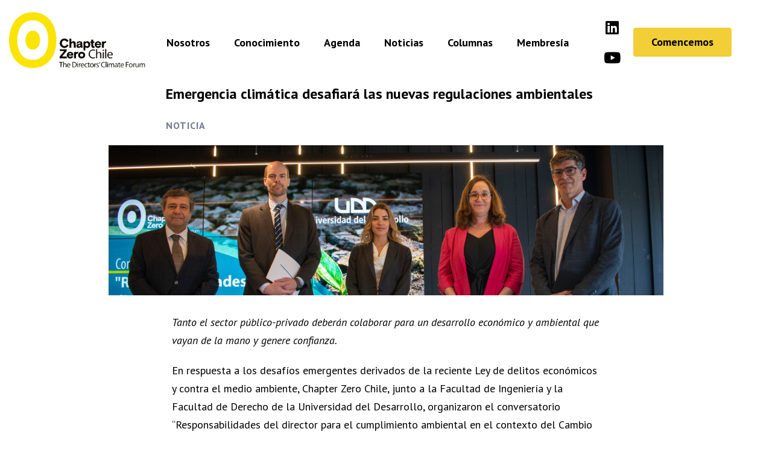

--- FILE ---
content_type: text/html; charset=UTF-8
request_url: https://chapterzero.cl/emergencia-climatica-desafiara-las-nuevas-regulaciones-ambientales/
body_size: 25143
content:
<!DOCTYPE html>
<html lang="es" prefix="og: https://ogp.me/ns#">
<head>
	<meta charset="UTF-8" />
	<meta name="viewport" content="width=device-width, initial-scale=1" />
	<link rel="profile" href="http://gmpg.org/xfn/11" />
	<link rel="pingback" href="https://chapterzero.cl/xmlrpc.php" />
	
<!-- Optimización para motores de búsqueda de Rank Math - https://s.rankmath.com/home -->
<title>Emergencia climática desafiará las nuevas regulaciones ambientales  - Chapter Zero</title>
<meta name="description" content=" En la instancia, un destacado panel de expertos – compuesto por Valentina Durán, directora ejecutiva del Servicio de Evaluación Ambiental; Felipe Leiva,"/>
<meta name="robots" content="follow, index, max-snippet:-1, max-video-preview:-1, max-image-preview:large"/>
<link rel="canonical" href="https://chapterzero.cl/emergencia-climatica-desafiara-las-nuevas-regulaciones-ambientales/" />
<meta property="og:locale" content="es_ES" />
<meta property="og:type" content="article" />
<meta property="og:title" content="Emergencia climática desafiará las nuevas regulaciones ambientales  - Chapter Zero" />
<meta property="og:description" content=" En la instancia, un destacado panel de expertos – compuesto por Valentina Durán, directora ejecutiva del Servicio de Evaluación Ambiental; Felipe Leiva," />
<meta property="og:url" content="https://chapterzero.cl/emergencia-climatica-desafiara-las-nuevas-regulaciones-ambientales/" />
<meta property="og:site_name" content="Chapter Zero" />
<meta property="article:section" content="Noticia" />
<meta property="og:updated_time" content="2023-12-20T15:48:19+00:00" />
<meta property="og:image" content="https://chapterzero.cl/wp-content/uploads/2023/12/CZ-Banner-eventos-740-×-200-px-6-1024x277.png" />
<meta property="og:image:secure_url" content="https://chapterzero.cl/wp-content/uploads/2023/12/CZ-Banner-eventos-740-×-200-px-6-1024x277.png" />
<meta property="og:image:width" content="1024" />
<meta property="og:image:height" content="277" />
<meta property="og:image:alt" content="emergencia climática" />
<meta property="og:image:type" content="image/png" />
<meta property="article:published_time" content="2023-12-20T15:44:48+00:00" />
<meta property="article:modified_time" content="2023-12-20T15:48:19+00:00" />
<meta name="twitter:card" content="summary_large_image" />
<meta name="twitter:title" content="Emergencia climática desafiará las nuevas regulaciones ambientales  - Chapter Zero" />
<meta name="twitter:description" content=" En la instancia, un destacado panel de expertos – compuesto por Valentina Durán, directora ejecutiva del Servicio de Evaluación Ambiental; Felipe Leiva," />
<meta name="twitter:image" content="https://chapterzero.cl/wp-content/uploads/2023/12/CZ-Banner-eventos-740-×-200-px-6-1024x277.png" />
<meta name="twitter:label1" content="Escrito por" />
<meta name="twitter:data1" content="Paulina Ramirez" />
<meta name="twitter:label2" content="Tiempo de lectura" />
<meta name="twitter:data2" content="2 minutos" />
<script type="application/ld+json" class="rank-math-schema">{"@context":"https://schema.org","@graph":[{"@type":"Organization","@id":"https://chapterzero.cl/#organization","name":"Chapter Zero","url":"https://chapterzero.cl","logo":{"@type":"ImageObject","@id":"https://chapterzero.cl/#logo","url":"http://chapterzero.cl/wp-content/uploads/2022/08/cropped-favicon-180x180-1.png","contentUrl":"http://chapterzero.cl/wp-content/uploads/2022/08/cropped-favicon-180x180-1.png","caption":"Chapter Zero","inLanguage":"es","width":"180","height":"180"}},{"@type":"WebSite","@id":"https://chapterzero.cl/#website","url":"https://chapterzero.cl","name":"Chapter Zero","publisher":{"@id":"https://chapterzero.cl/#organization"},"inLanguage":"es"},{"@type":"ImageObject","@id":"https://chapterzero.cl/wp-content/uploads/2023/12/CZ-Banner-eventos-740-\u00d7-200-px-6.png","url":"https://chapterzero.cl/wp-content/uploads/2023/12/CZ-Banner-eventos-740-\u00d7-200-px-6.png","width":"2128","height":"575","caption":"emergencia clim\u00e1tica","inLanguage":"es"},{"@type":"WebPage","@id":"https://chapterzero.cl/emergencia-climatica-desafiara-las-nuevas-regulaciones-ambientales/#webpage","url":"https://chapterzero.cl/emergencia-climatica-desafiara-las-nuevas-regulaciones-ambientales/","name":"Emergencia clim\u00e1tica desafiar\u00e1 las nuevas regulaciones ambientales\u00a0 - Chapter Zero","datePublished":"2023-12-20T15:44:48+00:00","dateModified":"2023-12-20T15:48:19+00:00","isPartOf":{"@id":"https://chapterzero.cl/#website"},"primaryImageOfPage":{"@id":"https://chapterzero.cl/wp-content/uploads/2023/12/CZ-Banner-eventos-740-\u00d7-200-px-6.png"},"inLanguage":"es"},{"@type":"Person","@id":"https://chapterzero.cl/author/pramirez/","name":"Paulina Ramirez","url":"https://chapterzero.cl/author/pramirez/","image":{"@type":"ImageObject","@id":"https://secure.gravatar.com/avatar/5848f628d585f99b710bb601305825d6?s=96&amp;d=mm&amp;r=g","url":"https://secure.gravatar.com/avatar/5848f628d585f99b710bb601305825d6?s=96&amp;d=mm&amp;r=g","caption":"Paulina Ramirez","inLanguage":"es"},"worksFor":{"@id":"https://chapterzero.cl/#organization"}},{"@type":"Article","headline":"Emergencia clim\u00e1tica desafiar\u00e1 las nuevas regulaciones ambientales\u00a0 - Chapter Zero","keywords":"emergencia clim\u00e1tica","datePublished":"2023-12-20T15:44:48+00:00","dateModified":"2023-12-20T15:48:19+00:00","author":{"@id":"https://chapterzero.cl/author/pramirez/"},"publisher":{"@id":"https://chapterzero.cl/#organization"},"description":"\u202fEn la instancia, un destacado panel de expertos \u2013 compuesto por Valentina Dur\u00e1n, directora ejecutiva del Servicio de Evaluaci\u00f3n Ambiental; Felipe Leiva,","name":"Emergencia clim\u00e1tica desafiar\u00e1 las nuevas regulaciones ambientales\u00a0 - Chapter Zero","@id":"https://chapterzero.cl/emergencia-climatica-desafiara-las-nuevas-regulaciones-ambientales/#richSnippet","isPartOf":{"@id":"https://chapterzero.cl/emergencia-climatica-desafiara-las-nuevas-regulaciones-ambientales/#webpage"},"image":{"@id":"https://chapterzero.cl/wp-content/uploads/2023/12/CZ-Banner-eventos-740-\u00d7-200-px-6.png"},"inLanguage":"es","mainEntityOfPage":{"@id":"https://chapterzero.cl/emergencia-climatica-desafiara-las-nuevas-regulaciones-ambientales/#webpage"}}]}</script>
<!-- /Plugin Rank Math WordPress SEO -->

<link rel='dns-prefetch' href='//www.googletagmanager.com' />
<link rel='dns-prefetch' href='//s.w.org' />
<link rel="alternate" type="application/rss+xml" title="Chapter Zero &raquo; Feed" href="https://chapterzero.cl/feed/" />
<link rel="alternate" type="application/rss+xml" title="Chapter Zero &raquo; Feed de los comentarios" href="https://chapterzero.cl/comments/feed/" />
<link rel="alternate" type="application/rss+xml" title="Chapter Zero &raquo; Comentario Emergencia climática desafiará las nuevas regulaciones ambientales  del feed" href="https://chapterzero.cl/emergencia-climatica-desafiara-las-nuevas-regulaciones-ambientales/feed/" />
<script type="text/javascript">
window._wpemojiSettings = {"baseUrl":"https:\/\/s.w.org\/images\/core\/emoji\/14.0.0\/72x72\/","ext":".png","svgUrl":"https:\/\/s.w.org\/images\/core\/emoji\/14.0.0\/svg\/","svgExt":".svg","source":{"concatemoji":"https:\/\/chapterzero.cl\/wp-includes\/js\/wp-emoji-release.min.js?ver=6.0.11"}};
/*! This file is auto-generated */
!function(e,a,t){var n,r,o,i=a.createElement("canvas"),p=i.getContext&&i.getContext("2d");function s(e,t){var a=String.fromCharCode,e=(p.clearRect(0,0,i.width,i.height),p.fillText(a.apply(this,e),0,0),i.toDataURL());return p.clearRect(0,0,i.width,i.height),p.fillText(a.apply(this,t),0,0),e===i.toDataURL()}function c(e){var t=a.createElement("script");t.src=e,t.defer=t.type="text/javascript",a.getElementsByTagName("head")[0].appendChild(t)}for(o=Array("flag","emoji"),t.supports={everything:!0,everythingExceptFlag:!0},r=0;r<o.length;r++)t.supports[o[r]]=function(e){if(!p||!p.fillText)return!1;switch(p.textBaseline="top",p.font="600 32px Arial",e){case"flag":return s([127987,65039,8205,9895,65039],[127987,65039,8203,9895,65039])?!1:!s([55356,56826,55356,56819],[55356,56826,8203,55356,56819])&&!s([55356,57332,56128,56423,56128,56418,56128,56421,56128,56430,56128,56423,56128,56447],[55356,57332,8203,56128,56423,8203,56128,56418,8203,56128,56421,8203,56128,56430,8203,56128,56423,8203,56128,56447]);case"emoji":return!s([129777,127995,8205,129778,127999],[129777,127995,8203,129778,127999])}return!1}(o[r]),t.supports.everything=t.supports.everything&&t.supports[o[r]],"flag"!==o[r]&&(t.supports.everythingExceptFlag=t.supports.everythingExceptFlag&&t.supports[o[r]]);t.supports.everythingExceptFlag=t.supports.everythingExceptFlag&&!t.supports.flag,t.DOMReady=!1,t.readyCallback=function(){t.DOMReady=!0},t.supports.everything||(n=function(){t.readyCallback()},a.addEventListener?(a.addEventListener("DOMContentLoaded",n,!1),e.addEventListener("load",n,!1)):(e.attachEvent("onload",n),a.attachEvent("onreadystatechange",function(){"complete"===a.readyState&&t.readyCallback()})),(e=t.source||{}).concatemoji?c(e.concatemoji):e.wpemoji&&e.twemoji&&(c(e.twemoji),c(e.wpemoji)))}(window,document,window._wpemojiSettings);
</script>
<style type="text/css">
img.wp-smiley,
img.emoji {
	display: inline !important;
	border: none !important;
	box-shadow: none !important;
	height: 1em !important;
	width: 1em !important;
	margin: 0 0.07em !important;
	vertical-align: -0.1em !important;
	background: none !important;
	padding: 0 !important;
}
</style>
	<link rel='stylesheet' id='sydney-bootstrap-css'  href='https://chapterzero.cl/wp-content/themes/sydney/css/bootstrap/bootstrap.min.css?ver=1' type='text/css' media='all' />
<link rel='stylesheet' id='wp-block-library-css'  href='https://chapterzero.cl/wp-includes/css/dist/block-library/style.min.css?ver=6.0.11' type='text/css' media='all' />
<style id='global-styles-inline-css' type='text/css'>
body{--wp--preset--color--black: #000000;--wp--preset--color--cyan-bluish-gray: #abb8c3;--wp--preset--color--white: #ffffff;--wp--preset--color--pale-pink: #f78da7;--wp--preset--color--vivid-red: #cf2e2e;--wp--preset--color--luminous-vivid-orange: #ff6900;--wp--preset--color--luminous-vivid-amber: #fcb900;--wp--preset--color--light-green-cyan: #7bdcb5;--wp--preset--color--vivid-green-cyan: #00d084;--wp--preset--color--pale-cyan-blue: #8ed1fc;--wp--preset--color--vivid-cyan-blue: #0693e3;--wp--preset--color--vivid-purple: #9b51e0;--wp--preset--gradient--vivid-cyan-blue-to-vivid-purple: linear-gradient(135deg,rgba(6,147,227,1) 0%,rgb(155,81,224) 100%);--wp--preset--gradient--light-green-cyan-to-vivid-green-cyan: linear-gradient(135deg,rgb(122,220,180) 0%,rgb(0,208,130) 100%);--wp--preset--gradient--luminous-vivid-amber-to-luminous-vivid-orange: linear-gradient(135deg,rgba(252,185,0,1) 0%,rgba(255,105,0,1) 100%);--wp--preset--gradient--luminous-vivid-orange-to-vivid-red: linear-gradient(135deg,rgba(255,105,0,1) 0%,rgb(207,46,46) 100%);--wp--preset--gradient--very-light-gray-to-cyan-bluish-gray: linear-gradient(135deg,rgb(238,238,238) 0%,rgb(169,184,195) 100%);--wp--preset--gradient--cool-to-warm-spectrum: linear-gradient(135deg,rgb(74,234,220) 0%,rgb(151,120,209) 20%,rgb(207,42,186) 40%,rgb(238,44,130) 60%,rgb(251,105,98) 80%,rgb(254,248,76) 100%);--wp--preset--gradient--blush-light-purple: linear-gradient(135deg,rgb(255,206,236) 0%,rgb(152,150,240) 100%);--wp--preset--gradient--blush-bordeaux: linear-gradient(135deg,rgb(254,205,165) 0%,rgb(254,45,45) 50%,rgb(107,0,62) 100%);--wp--preset--gradient--luminous-dusk: linear-gradient(135deg,rgb(255,203,112) 0%,rgb(199,81,192) 50%,rgb(65,88,208) 100%);--wp--preset--gradient--pale-ocean: linear-gradient(135deg,rgb(255,245,203) 0%,rgb(182,227,212) 50%,rgb(51,167,181) 100%);--wp--preset--gradient--electric-grass: linear-gradient(135deg,rgb(202,248,128) 0%,rgb(113,206,126) 100%);--wp--preset--gradient--midnight: linear-gradient(135deg,rgb(2,3,129) 0%,rgb(40,116,252) 100%);--wp--preset--duotone--dark-grayscale: url('#wp-duotone-dark-grayscale');--wp--preset--duotone--grayscale: url('#wp-duotone-grayscale');--wp--preset--duotone--purple-yellow: url('#wp-duotone-purple-yellow');--wp--preset--duotone--blue-red: url('#wp-duotone-blue-red');--wp--preset--duotone--midnight: url('#wp-duotone-midnight');--wp--preset--duotone--magenta-yellow: url('#wp-duotone-magenta-yellow');--wp--preset--duotone--purple-green: url('#wp-duotone-purple-green');--wp--preset--duotone--blue-orange: url('#wp-duotone-blue-orange');--wp--preset--font-size--small: 13px;--wp--preset--font-size--medium: 20px;--wp--preset--font-size--large: 36px;--wp--preset--font-size--x-large: 42px;}.has-black-color{color: var(--wp--preset--color--black) !important;}.has-cyan-bluish-gray-color{color: var(--wp--preset--color--cyan-bluish-gray) !important;}.has-white-color{color: var(--wp--preset--color--white) !important;}.has-pale-pink-color{color: var(--wp--preset--color--pale-pink) !important;}.has-vivid-red-color{color: var(--wp--preset--color--vivid-red) !important;}.has-luminous-vivid-orange-color{color: var(--wp--preset--color--luminous-vivid-orange) !important;}.has-luminous-vivid-amber-color{color: var(--wp--preset--color--luminous-vivid-amber) !important;}.has-light-green-cyan-color{color: var(--wp--preset--color--light-green-cyan) !important;}.has-vivid-green-cyan-color{color: var(--wp--preset--color--vivid-green-cyan) !important;}.has-pale-cyan-blue-color{color: var(--wp--preset--color--pale-cyan-blue) !important;}.has-vivid-cyan-blue-color{color: var(--wp--preset--color--vivid-cyan-blue) !important;}.has-vivid-purple-color{color: var(--wp--preset--color--vivid-purple) !important;}.has-black-background-color{background-color: var(--wp--preset--color--black) !important;}.has-cyan-bluish-gray-background-color{background-color: var(--wp--preset--color--cyan-bluish-gray) !important;}.has-white-background-color{background-color: var(--wp--preset--color--white) !important;}.has-pale-pink-background-color{background-color: var(--wp--preset--color--pale-pink) !important;}.has-vivid-red-background-color{background-color: var(--wp--preset--color--vivid-red) !important;}.has-luminous-vivid-orange-background-color{background-color: var(--wp--preset--color--luminous-vivid-orange) !important;}.has-luminous-vivid-amber-background-color{background-color: var(--wp--preset--color--luminous-vivid-amber) !important;}.has-light-green-cyan-background-color{background-color: var(--wp--preset--color--light-green-cyan) !important;}.has-vivid-green-cyan-background-color{background-color: var(--wp--preset--color--vivid-green-cyan) !important;}.has-pale-cyan-blue-background-color{background-color: var(--wp--preset--color--pale-cyan-blue) !important;}.has-vivid-cyan-blue-background-color{background-color: var(--wp--preset--color--vivid-cyan-blue) !important;}.has-vivid-purple-background-color{background-color: var(--wp--preset--color--vivid-purple) !important;}.has-black-border-color{border-color: var(--wp--preset--color--black) !important;}.has-cyan-bluish-gray-border-color{border-color: var(--wp--preset--color--cyan-bluish-gray) !important;}.has-white-border-color{border-color: var(--wp--preset--color--white) !important;}.has-pale-pink-border-color{border-color: var(--wp--preset--color--pale-pink) !important;}.has-vivid-red-border-color{border-color: var(--wp--preset--color--vivid-red) !important;}.has-luminous-vivid-orange-border-color{border-color: var(--wp--preset--color--luminous-vivid-orange) !important;}.has-luminous-vivid-amber-border-color{border-color: var(--wp--preset--color--luminous-vivid-amber) !important;}.has-light-green-cyan-border-color{border-color: var(--wp--preset--color--light-green-cyan) !important;}.has-vivid-green-cyan-border-color{border-color: var(--wp--preset--color--vivid-green-cyan) !important;}.has-pale-cyan-blue-border-color{border-color: var(--wp--preset--color--pale-cyan-blue) !important;}.has-vivid-cyan-blue-border-color{border-color: var(--wp--preset--color--vivid-cyan-blue) !important;}.has-vivid-purple-border-color{border-color: var(--wp--preset--color--vivid-purple) !important;}.has-vivid-cyan-blue-to-vivid-purple-gradient-background{background: var(--wp--preset--gradient--vivid-cyan-blue-to-vivid-purple) !important;}.has-light-green-cyan-to-vivid-green-cyan-gradient-background{background: var(--wp--preset--gradient--light-green-cyan-to-vivid-green-cyan) !important;}.has-luminous-vivid-amber-to-luminous-vivid-orange-gradient-background{background: var(--wp--preset--gradient--luminous-vivid-amber-to-luminous-vivid-orange) !important;}.has-luminous-vivid-orange-to-vivid-red-gradient-background{background: var(--wp--preset--gradient--luminous-vivid-orange-to-vivid-red) !important;}.has-very-light-gray-to-cyan-bluish-gray-gradient-background{background: var(--wp--preset--gradient--very-light-gray-to-cyan-bluish-gray) !important;}.has-cool-to-warm-spectrum-gradient-background{background: var(--wp--preset--gradient--cool-to-warm-spectrum) !important;}.has-blush-light-purple-gradient-background{background: var(--wp--preset--gradient--blush-light-purple) !important;}.has-blush-bordeaux-gradient-background{background: var(--wp--preset--gradient--blush-bordeaux) !important;}.has-luminous-dusk-gradient-background{background: var(--wp--preset--gradient--luminous-dusk) !important;}.has-pale-ocean-gradient-background{background: var(--wp--preset--gradient--pale-ocean) !important;}.has-electric-grass-gradient-background{background: var(--wp--preset--gradient--electric-grass) !important;}.has-midnight-gradient-background{background: var(--wp--preset--gradient--midnight) !important;}.has-small-font-size{font-size: var(--wp--preset--font-size--small) !important;}.has-medium-font-size{font-size: var(--wp--preset--font-size--medium) !important;}.has-large-font-size{font-size: var(--wp--preset--font-size--large) !important;}.has-x-large-font-size{font-size: var(--wp--preset--font-size--x-large) !important;}
</style>
<link rel='stylesheet' id='hfe-style-css'  href='https://chapterzero.cl/wp-content/plugins/header-footer-elementor/assets/css/header-footer-elementor.css?ver=1.6.12' type='text/css' media='all' />
<link rel='stylesheet' id='elementor-icons-css'  href='https://chapterzero.cl/wp-content/plugins/elementor/assets/lib/eicons/css/elementor-icons.min.css?ver=5.16.0' type='text/css' media='all' />
<style id='elementor-icons-inline-css' type='text/css'>

		.elementor-add-new-section .elementor-add-templately-promo-button{
            background-color: #5d4fff;
            background-image: url(https://chapterzero.cl/wp-content/plugins/essential-addons-for-elementor-lite/assets/admin/images/templately/logo-icon.svg);
            background-repeat: no-repeat;
            background-position: center center;
            margin-left: 5px;
            position: relative;
            bottom: 5px;
        }

		.elementor-add-new-section .elementor-add-templately-promo-button{
            background-color: #5d4fff;
            background-image: url(https://chapterzero.cl/wp-content/plugins/essential-addons-for-elementor-lite/assets/admin/images/templately/logo-icon.svg);
            background-repeat: no-repeat;
            background-position: center center;
            margin-left: 5px;
            position: relative;
            bottom: 5px;
        }

		.elementor-add-new-section .elementor-add-templately-promo-button{
            background-color: #5d4fff;
            background-image: url(https://chapterzero.cl/wp-content/plugins/essential-addons-for-elementor-lite/assets/admin/images/templately/logo-icon.svg);
            background-repeat: no-repeat;
            background-position: center center;
            margin-left: 5px;
            position: relative;
            bottom: 5px;
        }
</style>
<link rel='stylesheet' id='elementor-frontend-css'  href='https://chapterzero.cl/wp-content/plugins/elementor/assets/css/frontend-lite.min.css?ver=3.7.1' type='text/css' media='all' />
<style id='elementor-frontend-inline-css' type='text/css'>
@-webkit-keyframes ha_fadeIn{0%{opacity:0}to{opacity:1}}@keyframes ha_fadeIn{0%{opacity:0}to{opacity:1}}@-webkit-keyframes ha_zoomIn{0%{opacity:0;-webkit-transform:scale3d(.3,.3,.3);transform:scale3d(.3,.3,.3)}50%{opacity:1}}@keyframes ha_zoomIn{0%{opacity:0;-webkit-transform:scale3d(.3,.3,.3);transform:scale3d(.3,.3,.3)}50%{opacity:1}}@-webkit-keyframes ha_rollIn{0%{opacity:0;-webkit-transform:translate3d(-100%,0,0) rotate3d(0,0,1,-120deg);transform:translate3d(-100%,0,0) rotate3d(0,0,1,-120deg)}to{opacity:1}}@keyframes ha_rollIn{0%{opacity:0;-webkit-transform:translate3d(-100%,0,0) rotate3d(0,0,1,-120deg);transform:translate3d(-100%,0,0) rotate3d(0,0,1,-120deg)}to{opacity:1}}@-webkit-keyframes ha_bounce{0%,20%,53%,to{-webkit-animation-timing-function:cubic-bezier(.215,.61,.355,1);animation-timing-function:cubic-bezier(.215,.61,.355,1)}40%,43%{-webkit-transform:translate3d(0,-30px,0) scaleY(1.1);transform:translate3d(0,-30px,0) scaleY(1.1);-webkit-animation-timing-function:cubic-bezier(.755,.05,.855,.06);animation-timing-function:cubic-bezier(.755,.05,.855,.06)}70%{-webkit-transform:translate3d(0,-15px,0) scaleY(1.05);transform:translate3d(0,-15px,0) scaleY(1.05);-webkit-animation-timing-function:cubic-bezier(.755,.05,.855,.06);animation-timing-function:cubic-bezier(.755,.05,.855,.06)}80%{-webkit-transition-timing-function:cubic-bezier(.215,.61,.355,1);transition-timing-function:cubic-bezier(.215,.61,.355,1);-webkit-transform:translate3d(0,0,0) scaleY(.95);transform:translate3d(0,0,0) scaleY(.95)}90%{-webkit-transform:translate3d(0,-4px,0) scaleY(1.02);transform:translate3d(0,-4px,0) scaleY(1.02)}}@keyframes ha_bounce{0%,20%,53%,to{-webkit-animation-timing-function:cubic-bezier(.215,.61,.355,1);animation-timing-function:cubic-bezier(.215,.61,.355,1)}40%,43%{-webkit-transform:translate3d(0,-30px,0) scaleY(1.1);transform:translate3d(0,-30px,0) scaleY(1.1);-webkit-animation-timing-function:cubic-bezier(.755,.05,.855,.06);animation-timing-function:cubic-bezier(.755,.05,.855,.06)}70%{-webkit-transform:translate3d(0,-15px,0) scaleY(1.05);transform:translate3d(0,-15px,0) scaleY(1.05);-webkit-animation-timing-function:cubic-bezier(.755,.05,.855,.06);animation-timing-function:cubic-bezier(.755,.05,.855,.06)}80%{-webkit-transition-timing-function:cubic-bezier(.215,.61,.355,1);transition-timing-function:cubic-bezier(.215,.61,.355,1);-webkit-transform:translate3d(0,0,0) scaleY(.95);transform:translate3d(0,0,0) scaleY(.95)}90%{-webkit-transform:translate3d(0,-4px,0) scaleY(1.02);transform:translate3d(0,-4px,0) scaleY(1.02)}}@-webkit-keyframes ha_bounceIn{0%,20%,40%,60%,80%,to{-webkit-animation-timing-function:cubic-bezier(.215,.61,.355,1);animation-timing-function:cubic-bezier(.215,.61,.355,1)}0%{opacity:0;-webkit-transform:scale3d(.3,.3,.3);transform:scale3d(.3,.3,.3)}20%{-webkit-transform:scale3d(1.1,1.1,1.1);transform:scale3d(1.1,1.1,1.1)}40%{-webkit-transform:scale3d(.9,.9,.9);transform:scale3d(.9,.9,.9)}60%{opacity:1;-webkit-transform:scale3d(1.03,1.03,1.03);transform:scale3d(1.03,1.03,1.03)}80%{-webkit-transform:scale3d(.97,.97,.97);transform:scale3d(.97,.97,.97)}to{opacity:1}}@keyframes ha_bounceIn{0%,20%,40%,60%,80%,to{-webkit-animation-timing-function:cubic-bezier(.215,.61,.355,1);animation-timing-function:cubic-bezier(.215,.61,.355,1)}0%{opacity:0;-webkit-transform:scale3d(.3,.3,.3);transform:scale3d(.3,.3,.3)}20%{-webkit-transform:scale3d(1.1,1.1,1.1);transform:scale3d(1.1,1.1,1.1)}40%{-webkit-transform:scale3d(.9,.9,.9);transform:scale3d(.9,.9,.9)}60%{opacity:1;-webkit-transform:scale3d(1.03,1.03,1.03);transform:scale3d(1.03,1.03,1.03)}80%{-webkit-transform:scale3d(.97,.97,.97);transform:scale3d(.97,.97,.97)}to{opacity:1}}@-webkit-keyframes ha_flipInX{0%{opacity:0;-webkit-transform:perspective(400px) rotate3d(1,0,0,90deg);transform:perspective(400px) rotate3d(1,0,0,90deg);-webkit-animation-timing-function:ease-in;animation-timing-function:ease-in}40%{-webkit-transform:perspective(400px) rotate3d(1,0,0,-20deg);transform:perspective(400px) rotate3d(1,0,0,-20deg);-webkit-animation-timing-function:ease-in;animation-timing-function:ease-in}60%{opacity:1;-webkit-transform:perspective(400px) rotate3d(1,0,0,10deg);transform:perspective(400px) rotate3d(1,0,0,10deg)}80%{-webkit-transform:perspective(400px) rotate3d(1,0,0,-5deg);transform:perspective(400px) rotate3d(1,0,0,-5deg)}}@keyframes ha_flipInX{0%{opacity:0;-webkit-transform:perspective(400px) rotate3d(1,0,0,90deg);transform:perspective(400px) rotate3d(1,0,0,90deg);-webkit-animation-timing-function:ease-in;animation-timing-function:ease-in}40%{-webkit-transform:perspective(400px) rotate3d(1,0,0,-20deg);transform:perspective(400px) rotate3d(1,0,0,-20deg);-webkit-animation-timing-function:ease-in;animation-timing-function:ease-in}60%{opacity:1;-webkit-transform:perspective(400px) rotate3d(1,0,0,10deg);transform:perspective(400px) rotate3d(1,0,0,10deg)}80%{-webkit-transform:perspective(400px) rotate3d(1,0,0,-5deg);transform:perspective(400px) rotate3d(1,0,0,-5deg)}}@-webkit-keyframes ha_flipInY{0%{opacity:0;-webkit-transform:perspective(400px) rotate3d(0,1,0,90deg);transform:perspective(400px) rotate3d(0,1,0,90deg);-webkit-animation-timing-function:ease-in;animation-timing-function:ease-in}40%{-webkit-transform:perspective(400px) rotate3d(0,1,0,-20deg);transform:perspective(400px) rotate3d(0,1,0,-20deg);-webkit-animation-timing-function:ease-in;animation-timing-function:ease-in}60%{opacity:1;-webkit-transform:perspective(400px) rotate3d(0,1,0,10deg);transform:perspective(400px) rotate3d(0,1,0,10deg)}80%{-webkit-transform:perspective(400px) rotate3d(0,1,0,-5deg);transform:perspective(400px) rotate3d(0,1,0,-5deg)}}@keyframes ha_flipInY{0%{opacity:0;-webkit-transform:perspective(400px) rotate3d(0,1,0,90deg);transform:perspective(400px) rotate3d(0,1,0,90deg);-webkit-animation-timing-function:ease-in;animation-timing-function:ease-in}40%{-webkit-transform:perspective(400px) rotate3d(0,1,0,-20deg);transform:perspective(400px) rotate3d(0,1,0,-20deg);-webkit-animation-timing-function:ease-in;animation-timing-function:ease-in}60%{opacity:1;-webkit-transform:perspective(400px) rotate3d(0,1,0,10deg);transform:perspective(400px) rotate3d(0,1,0,10deg)}80%{-webkit-transform:perspective(400px) rotate3d(0,1,0,-5deg);transform:perspective(400px) rotate3d(0,1,0,-5deg)}}@-webkit-keyframes ha_swing{20%{-webkit-transform:rotate3d(0,0,1,15deg);transform:rotate3d(0,0,1,15deg)}40%{-webkit-transform:rotate3d(0,0,1,-10deg);transform:rotate3d(0,0,1,-10deg)}60%{-webkit-transform:rotate3d(0,0,1,5deg);transform:rotate3d(0,0,1,5deg)}80%{-webkit-transform:rotate3d(0,0,1,-5deg);transform:rotate3d(0,0,1,-5deg)}}@keyframes ha_swing{20%{-webkit-transform:rotate3d(0,0,1,15deg);transform:rotate3d(0,0,1,15deg)}40%{-webkit-transform:rotate3d(0,0,1,-10deg);transform:rotate3d(0,0,1,-10deg)}60%{-webkit-transform:rotate3d(0,0,1,5deg);transform:rotate3d(0,0,1,5deg)}80%{-webkit-transform:rotate3d(0,0,1,-5deg);transform:rotate3d(0,0,1,-5deg)}}@-webkit-keyframes ha_slideInDown{0%{visibility:visible;-webkit-transform:translate3d(0,-100%,0);transform:translate3d(0,-100%,0)}}@keyframes ha_slideInDown{0%{visibility:visible;-webkit-transform:translate3d(0,-100%,0);transform:translate3d(0,-100%,0)}}@-webkit-keyframes ha_slideInUp{0%{visibility:visible;-webkit-transform:translate3d(0,100%,0);transform:translate3d(0,100%,0)}}@keyframes ha_slideInUp{0%{visibility:visible;-webkit-transform:translate3d(0,100%,0);transform:translate3d(0,100%,0)}}@-webkit-keyframes ha_slideInLeft{0%{visibility:visible;-webkit-transform:translate3d(-100%,0,0);transform:translate3d(-100%,0,0)}}@keyframes ha_slideInLeft{0%{visibility:visible;-webkit-transform:translate3d(-100%,0,0);transform:translate3d(-100%,0,0)}}@-webkit-keyframes ha_slideInRight{0%{visibility:visible;-webkit-transform:translate3d(100%,0,0);transform:translate3d(100%,0,0)}}@keyframes ha_slideInRight{0%{visibility:visible;-webkit-transform:translate3d(100%,0,0);transform:translate3d(100%,0,0)}}.ha_fadeIn{-webkit-animation-name:ha_fadeIn;animation-name:ha_fadeIn}.ha_zoomIn{-webkit-animation-name:ha_zoomIn;animation-name:ha_zoomIn}.ha_rollIn{-webkit-animation-name:ha_rollIn;animation-name:ha_rollIn}.ha_bounce{-webkit-transform-origin:center bottom;-ms-transform-origin:center bottom;transform-origin:center bottom;-webkit-animation-name:ha_bounce;animation-name:ha_bounce}.ha_bounceIn{-webkit-animation-name:ha_bounceIn;animation-name:ha_bounceIn;-webkit-animation-duration:.75s;-webkit-animation-duration:calc(var(--animate-duration)*.75);animation-duration:.75s;animation-duration:calc(var(--animate-duration)*.75)}.ha_flipInX,.ha_flipInY{-webkit-animation-name:ha_flipInX;animation-name:ha_flipInX;-webkit-backface-visibility:visible!important;backface-visibility:visible!important}.ha_flipInY{-webkit-animation-name:ha_flipInY;animation-name:ha_flipInY}.ha_swing{-webkit-transform-origin:top center;-ms-transform-origin:top center;transform-origin:top center;-webkit-animation-name:ha_swing;animation-name:ha_swing}.ha_slideInDown{-webkit-animation-name:ha_slideInDown;animation-name:ha_slideInDown}.ha_slideInUp{-webkit-animation-name:ha_slideInUp;animation-name:ha_slideInUp}.ha_slideInLeft{-webkit-animation-name:ha_slideInLeft;animation-name:ha_slideInLeft}.ha_slideInRight{-webkit-animation-name:ha_slideInRight;animation-name:ha_slideInRight}.ha-css-transform-yes{-webkit-transition-duration:var(--ha-tfx-transition-duration, .2s);transition-duration:var(--ha-tfx-transition-duration, .2s);-webkit-transition-property:-webkit-transform;transition-property:transform;transition-property:transform,-webkit-transform;-webkit-transform:translate(var(--ha-tfx-translate-x, 0),var(--ha-tfx-translate-y, 0)) scale(var(--ha-tfx-scale-x, 1),var(--ha-tfx-scale-y, 1)) skew(var(--ha-tfx-skew-x, 0),var(--ha-tfx-skew-y, 0)) rotateX(var(--ha-tfx-rotate-x, 0)) rotateY(var(--ha-tfx-rotate-y, 0)) rotateZ(var(--ha-tfx-rotate-z, 0));transform:translate(var(--ha-tfx-translate-x, 0),var(--ha-tfx-translate-y, 0)) scale(var(--ha-tfx-scale-x, 1),var(--ha-tfx-scale-y, 1)) skew(var(--ha-tfx-skew-x, 0),var(--ha-tfx-skew-y, 0)) rotateX(var(--ha-tfx-rotate-x, 0)) rotateY(var(--ha-tfx-rotate-y, 0)) rotateZ(var(--ha-tfx-rotate-z, 0))}.ha-css-transform-yes:hover{-webkit-transform:translate(var(--ha-tfx-translate-x-hover, var(--ha-tfx-translate-x, 0)),var(--ha-tfx-translate-y-hover, var(--ha-tfx-translate-y, 0))) scale(var(--ha-tfx-scale-x-hover, var(--ha-tfx-scale-x, 1)),var(--ha-tfx-scale-y-hover, var(--ha-tfx-scale-y, 1))) skew(var(--ha-tfx-skew-x-hover, var(--ha-tfx-skew-x, 0)),var(--ha-tfx-skew-y-hover, var(--ha-tfx-skew-y, 0))) rotateX(var(--ha-tfx-rotate-x-hover, var(--ha-tfx-rotate-x, 0))) rotateY(var(--ha-tfx-rotate-y-hover, var(--ha-tfx-rotate-y, 0))) rotateZ(var(--ha-tfx-rotate-z-hover, var(--ha-tfx-rotate-z, 0)));transform:translate(var(--ha-tfx-translate-x-hover, var(--ha-tfx-translate-x, 0)),var(--ha-tfx-translate-y-hover, var(--ha-tfx-translate-y, 0))) scale(var(--ha-tfx-scale-x-hover, var(--ha-tfx-scale-x, 1)),var(--ha-tfx-scale-y-hover, var(--ha-tfx-scale-y, 1))) skew(var(--ha-tfx-skew-x-hover, var(--ha-tfx-skew-x, 0)),var(--ha-tfx-skew-y-hover, var(--ha-tfx-skew-y, 0))) rotateX(var(--ha-tfx-rotate-x-hover, var(--ha-tfx-rotate-x, 0))) rotateY(var(--ha-tfx-rotate-y-hover, var(--ha-tfx-rotate-y, 0))) rotateZ(var(--ha-tfx-rotate-z-hover, var(--ha-tfx-rotate-z, 0)))}.happy-addon>.elementor-widget-container{word-wrap:break-word;overflow-wrap:break-word}.happy-addon>.elementor-widget-container,.happy-addon>.elementor-widget-container *{-webkit-box-sizing:border-box;box-sizing:border-box}.happy-addon p:empty{display:none}.happy-addon .elementor-inline-editing{min-height:auto!important}.happy-addon-pro img{max-width:100%;height:auto;-o-object-fit:cover;object-fit:cover}.ha-screen-reader-text{position:absolute;overflow:hidden;clip:rect(1px,1px,1px,1px);margin:-1px;padding:0;width:1px;height:1px;border:0;word-wrap:normal!important;-webkit-clip-path:inset(50%);clip-path:inset(50%)}.ha-has-bg-overlay>.elementor-widget-container{position:relative;z-index:1}.ha-has-bg-overlay>.elementor-widget-container:before{position:absolute;top:0;left:0;z-index:-1;width:100%;height:100%;content:""}.ha-popup--is-enabled .ha-js-popup,.ha-popup--is-enabled .ha-js-popup img{cursor:-webkit-zoom-in!important;cursor:zoom-in!important}.mfp-wrap .mfp-arrow,.mfp-wrap .mfp-close{background-color:transparent}.mfp-wrap .mfp-arrow:focus,.mfp-wrap .mfp-close:focus{outline-width:thin}.ha-advanced-tooltip-enable{position:relative;cursor:pointer;--ha-tooltip-arrow-color:black;--ha-tooltip-arrow-distance:0}.ha-advanced-tooltip-enable .ha-advanced-tooltip-content{position:absolute;z-index:999;display:none;padding:5px 0;width:120px;height:auto;border-radius:6px;background-color:#000;color:#fff;text-align:center;opacity:0}.ha-advanced-tooltip-enable .ha-advanced-tooltip-content::after{position:absolute;border-width:5px;border-style:solid;content:""}.ha-advanced-tooltip-enable .ha-advanced-tooltip-content.no-arrow::after{visibility:hidden}.ha-advanced-tooltip-enable .ha-advanced-tooltip-content.show{display:inline-block;opacity:1}.ha-advanced-tooltip-enable.ha-advanced-tooltip-top .ha-advanced-tooltip-content,body[data-elementor-device-mode=tablet] .ha-advanced-tooltip-enable.ha-advanced-tooltip-tablet-top .ha-advanced-tooltip-content{top:unset;right:0;bottom:calc(101% + var(--ha-tooltip-arrow-distance));left:0;margin:0 auto}.ha-advanced-tooltip-enable.ha-advanced-tooltip-top .ha-advanced-tooltip-content::after,body[data-elementor-device-mode=tablet] .ha-advanced-tooltip-enable.ha-advanced-tooltip-tablet-top .ha-advanced-tooltip-content::after{top:100%;right:unset;bottom:unset;left:50%;border-color:var(--ha-tooltip-arrow-color) transparent transparent transparent;-webkit-transform:translateX(-50%);-ms-transform:translateX(-50%);transform:translateX(-50%)}.ha-advanced-tooltip-enable.ha-advanced-tooltip-bottom .ha-advanced-tooltip-content,body[data-elementor-device-mode=tablet] .ha-advanced-tooltip-enable.ha-advanced-tooltip-tablet-bottom .ha-advanced-tooltip-content{top:calc(101% + var(--ha-tooltip-arrow-distance));right:0;bottom:unset;left:0;margin:0 auto}.ha-advanced-tooltip-enable.ha-advanced-tooltip-bottom .ha-advanced-tooltip-content::after,body[data-elementor-device-mode=tablet] .ha-advanced-tooltip-enable.ha-advanced-tooltip-tablet-bottom .ha-advanced-tooltip-content::after{top:unset;right:unset;bottom:100%;left:50%;border-color:transparent transparent var(--ha-tooltip-arrow-color) transparent;-webkit-transform:translateX(-50%);-ms-transform:translateX(-50%);transform:translateX(-50%)}.ha-advanced-tooltip-enable.ha-advanced-tooltip-left .ha-advanced-tooltip-content,body[data-elementor-device-mode=tablet] .ha-advanced-tooltip-enable.ha-advanced-tooltip-tablet-left .ha-advanced-tooltip-content{top:50%;right:calc(101% + var(--ha-tooltip-arrow-distance));bottom:unset;left:unset;-webkit-transform:translateY(-50%);-ms-transform:translateY(-50%);transform:translateY(-50%)}.ha-advanced-tooltip-enable.ha-advanced-tooltip-left .ha-advanced-tooltip-content::after,body[data-elementor-device-mode=tablet] .ha-advanced-tooltip-enable.ha-advanced-tooltip-tablet-left .ha-advanced-tooltip-content::after{top:50%;right:unset;bottom:unset;left:100%;border-color:transparent transparent transparent var(--ha-tooltip-arrow-color);-webkit-transform:translateY(-50%);-ms-transform:translateY(-50%);transform:translateY(-50%)}.ha-advanced-tooltip-enable.ha-advanced-tooltip-right .ha-advanced-tooltip-content,body[data-elementor-device-mode=tablet] .ha-advanced-tooltip-enable.ha-advanced-tooltip-tablet-right .ha-advanced-tooltip-content{top:50%;right:unset;bottom:unset;left:calc(101% + var(--ha-tooltip-arrow-distance));-webkit-transform:translateY(-50%);-ms-transform:translateY(-50%);transform:translateY(-50%)}.ha-advanced-tooltip-enable.ha-advanced-tooltip-right .ha-advanced-tooltip-content::after,body[data-elementor-device-mode=tablet] .ha-advanced-tooltip-enable.ha-advanced-tooltip-tablet-right .ha-advanced-tooltip-content::after{top:50%;right:100%;bottom:unset;left:unset;border-color:transparent var(--ha-tooltip-arrow-color) transparent transparent;-webkit-transform:translateY(-50%);-ms-transform:translateY(-50%);transform:translateY(-50%)}body[data-elementor-device-mode=mobile] .ha-advanced-tooltip-enable.ha-advanced-tooltip-mobile-top .ha-advanced-tooltip-content{top:unset;right:0;bottom:calc(101% + var(--ha-tooltip-arrow-distance));left:0;margin:0 auto}body[data-elementor-device-mode=mobile] .ha-advanced-tooltip-enable.ha-advanced-tooltip-mobile-top .ha-advanced-tooltip-content::after{top:100%;right:unset;bottom:unset;left:50%;border-color:var(--ha-tooltip-arrow-color) transparent transparent transparent;-webkit-transform:translateX(-50%);-ms-transform:translateX(-50%);transform:translateX(-50%)}body[data-elementor-device-mode=mobile] .ha-advanced-tooltip-enable.ha-advanced-tooltip-mobile-bottom .ha-advanced-tooltip-content{top:calc(101% + var(--ha-tooltip-arrow-distance));right:0;bottom:unset;left:0;margin:0 auto}body[data-elementor-device-mode=mobile] .ha-advanced-tooltip-enable.ha-advanced-tooltip-mobile-bottom .ha-advanced-tooltip-content::after{top:unset;right:unset;bottom:100%;left:50%;border-color:transparent transparent var(--ha-tooltip-arrow-color) transparent;-webkit-transform:translateX(-50%);-ms-transform:translateX(-50%);transform:translateX(-50%)}body[data-elementor-device-mode=mobile] .ha-advanced-tooltip-enable.ha-advanced-tooltip-mobile-left .ha-advanced-tooltip-content{top:50%;right:calc(101% + var(--ha-tooltip-arrow-distance));bottom:unset;left:unset;-webkit-transform:translateY(-50%);-ms-transform:translateY(-50%);transform:translateY(-50%)}body[data-elementor-device-mode=mobile] .ha-advanced-tooltip-enable.ha-advanced-tooltip-mobile-left .ha-advanced-tooltip-content::after{top:50%;right:unset;bottom:unset;left:100%;border-color:transparent transparent transparent var(--ha-tooltip-arrow-color);-webkit-transform:translateY(-50%);-ms-transform:translateY(-50%);transform:translateY(-50%)}body[data-elementor-device-mode=mobile] .ha-advanced-tooltip-enable.ha-advanced-tooltip-mobile-right .ha-advanced-tooltip-content{top:50%;right:unset;bottom:unset;left:calc(101% + var(--ha-tooltip-arrow-distance));-webkit-transform:translateY(-50%);-ms-transform:translateY(-50%);transform:translateY(-50%)}body[data-elementor-device-mode=mobile] .ha-advanced-tooltip-enable.ha-advanced-tooltip-mobile-right .ha-advanced-tooltip-content::after{top:50%;right:100%;bottom:unset;left:unset;border-color:transparent var(--ha-tooltip-arrow-color) transparent transparent;-webkit-transform:translateY(-50%);-ms-transform:translateY(-50%);transform:translateY(-50%)}body.elementor-editor-active .happy-addon.ha-gravityforms .gform_wrapper{display:block!important}
</style>
<link rel='stylesheet' id='elementor-post-1145-css'  href='https://chapterzero.cl/wp-content/uploads/elementor/css/post-1145.css?ver=1729104522' type='text/css' media='all' />
<link rel='stylesheet' id='font-awesome-5-all-css'  href='https://chapterzero.cl/wp-content/plugins/elementor/assets/lib/font-awesome/css/all.min.css?ver=3.7.1' type='text/css' media='all' />
<link rel='stylesheet' id='font-awesome-4-shim-css'  href='https://chapterzero.cl/wp-content/plugins/elementor/assets/lib/font-awesome/css/v4-shims.min.css?ver=3.7.1' type='text/css' media='all' />
<link rel='stylesheet' id='eael-general-css'  href='https://chapterzero.cl/wp-content/plugins/essential-addons-for-elementor-lite/assets/front-end/css/view/general.min.css?ver=5.2.2' type='text/css' media='all' />
<link rel='stylesheet' id='eael-1493-css'  href='https://chapterzero.cl/wp-content/uploads/essential-addons-elementor/eael-1493.css?ver=1703087299' type='text/css' media='all' />
<link rel='stylesheet' id='elementor-post-1493-css'  href='https://chapterzero.cl/wp-content/uploads/elementor/css/post-1493.css?ver=1729104544' type='text/css' media='all' />
<link rel='stylesheet' id='happy-icons-css'  href='https://chapterzero.cl/wp-content/plugins/happy-elementor-addons/assets/fonts/style.min.css?ver=3.6.3' type='text/css' media='all' />
<link rel='stylesheet' id='font-awesome-css'  href='https://chapterzero.cl/wp-content/plugins/elementor/assets/lib/font-awesome/css/font-awesome.min.css?ver=4.7.0' type='text/css' media='all' />
<link rel='stylesheet' id='hfe-widgets-style-css'  href='https://chapterzero.cl/wp-content/plugins/header-footer-elementor/inc/widgets-css/frontend.css?ver=1.6.12' type='text/css' media='all' />
<link rel='stylesheet' id='elementor-post-1379-css'  href='https://chapterzero.cl/wp-content/uploads/elementor/css/post-1379.css?ver=1729104749' type='text/css' media='all' />
<link rel='stylesheet' id='sydney-google-fonts-css'  href='https://chapterzero.cl/wp-content/fonts/bf803b53beb23716f3dbb6af8920f245.css' type='text/css' media='all' />
<link rel='stylesheet' id='sydney-style-css'  href='https://chapterzero.cl/wp-content/themes/sydney/style.css?ver=20220616' type='text/css' media='all' />
<style id='sydney-style-inline-css' type='text/css'>
.woocommerce ul.products li.product{text-align:center;}.header-image{background-size:cover;}.header-image{height:300px;}.llms-student-dashboard .llms-button-secondary:hover,.llms-button-action:hover,.read-more-gt,.widget-area .widget_fp_social a,#mainnav ul li a:hover,.sydney_contact_info_widget span,.roll-team .team-content .name,.roll-team .team-item .team-pop .team-social li:hover a,.roll-infomation li.address:before,.roll-infomation li.phone:before,.roll-infomation li.email:before,.roll-testimonials .name,.roll-button.border,.roll-button:hover,.roll-icon-list .icon i,.roll-icon-list .content h3 a:hover,.roll-icon-box.white .content h3 a,.roll-icon-box .icon i,.roll-icon-box .content h3 a:hover,.switcher-container .switcher-icon a:focus,.go-top:hover,.hentry .meta-post a:hover,#mainnav > ul > li > a.active,#mainnav > ul > li > a:hover,button:hover,input[type="button"]:hover,input[type="reset"]:hover,input[type="submit"]:hover,.text-color,.social-menu-widget a,.social-menu-widget a:hover,.archive .team-social li a,a,h1 a,h2 a,h3 a,h4 a,h5 a,h6 a,.classic-alt .meta-post a,.single .hentry .meta-post a,.content-area.modern .hentry .meta-post span:before,.content-area.modern .post-cat{color:#fbb900}.llms-student-dashboard .llms-button-secondary,.llms-button-action,.reply,.woocommerce #respond input#submit,.woocommerce a.button,.woocommerce button.button,.woocommerce input.button,.project-filter li a.active,.project-filter li a:hover,.preloader .pre-bounce1,.preloader .pre-bounce2,.roll-team .team-item .team-pop,.roll-progress .progress-animate,.roll-socials li a:hover,.roll-project .project-item .project-pop,.roll-project .project-filter li.active,.roll-project .project-filter li:hover,.roll-button.light:hover,.roll-button.border:hover,.roll-button,.roll-icon-box.white .icon,.owl-theme .owl-controls .owl-page.active span,.owl-theme .owl-controls.clickable .owl-page:hover span,.go-top,.bottom .socials li:hover a,.sidebar .widget:before,.blog-pagination ul li.active,.blog-pagination ul li:hover a,.content-area .hentry:after,.text-slider .maintitle:after,.error-wrap #search-submit:hover,#mainnav .sub-menu li:hover > a,#mainnav ul li ul:after,button,input[type="button"],input[type="reset"],input[type="submit"],.panel-grid-cell .widget-title:after{background-color:#fbb900}.llms-student-dashboard .llms-button-secondary,.llms-student-dashboard .llms-button-secondary:hover,.llms-button-action,.llms-button-action:hover,.roll-socials li a:hover,.roll-socials li a,.roll-button.light:hover,.roll-button.border,.roll-button,.roll-icon-list .icon,.roll-icon-box .icon,.owl-theme .owl-controls .owl-page span,.comment .comment-detail,.widget-tags .tag-list a:hover,.blog-pagination ul li,.error-wrap #search-submit:hover,textarea:focus,input[type="text"]:focus,input[type="password"]:focus,input[type="datetime"]:focus,input[type="datetime-local"]:focus,input[type="date"]:focus,input[type="month"]:focus,input[type="time"]:focus,input[type="week"]:focus,input[type="number"]:focus,input[type="email"]:focus,input[type="url"]:focus,input[type="search"]:focus,input[type="tel"]:focus,input[type="color"]:focus,button,input[type="button"],input[type="reset"],input[type="submit"],.archive .team-social li a{border-color:#fbb900}.sydney_contact_info_widget span{fill:#fbb900;}.go-top:hover svg{stroke:#fbb900;}.site-header.float-header{background-color:rgba(0,0,0,0.9);}@media only screen and (max-width:1024px){.site-header{background-color:#000000;}}#mainnav ul li a,#mainnav ul li::before{color:#ffffff}#mainnav .sub-menu li a{color:#ffffff}#mainnav .sub-menu li a{background:#1c1c1c}.text-slider .maintitle,.text-slider .subtitle{color:#ffffff}body{color:#000000}#secondary{background-color:#ffffff}#secondary,#secondary a{color:#767676}.btn-menu .sydney-svg-icon{fill:#ffffff}#mainnav ul li a:hover,.main-header #mainnav .menu > li > a:hover{color:#000000}.overlay{background-color:#000000}.page-wrap{padding-top:83px;}.page-wrap{padding-bottom:100px;}@media only screen and (max-width:1025px){.mobile-slide{display:block;}.slide-item{background-image:none !important;}.header-slider{}.slide-item{height:auto !important;}.slide-inner{min-height:initial;}}.go-top.show{border-radius:2px;bottom:10px;}.go-top.position-right{right:20px;}.go-top.position-left{left:20px;}.go-top{background-color:#423e98;}.go-top:hover{background-color:#262099;}.go-top{color:;}.go-top svg{stroke:;}.go-top:hover{color:#ffffff;}.go-top:hover svg{stroke:#ffffff;}.go-top .sydney-svg-icon,.go-top .sydney-svg-icon svg{width:16px;height:16px;}.go-top{padding:15px;}.site-info{border-top:0;}.footer-widgets-grid{gap:0;}@media (min-width:992px){.footer-widgets-grid{padding-top:0;padding-bottom:0;}}@media (min-width:576px) and (max-width:991px){.footer-widgets-grid{padding-top:60px;padding-bottom:60px;}}@media (max-width:575px){.footer-widgets-grid{padding-top:60px;padding-bottom:60px;}}@media (min-width:992px){.sidebar-column .widget .widget-title{font-size:0;}}@media (min-width:576px) and (max-width:991px){.sidebar-column .widget .widget-title{font-size:22px;}}@media (max-width:575px){.sidebar-column .widget .widget-title{font-size:22px;}}.footer-widgets{background-color:#003154;}.sidebar-column .widget .widget-title{color:#ffffff;}.sidebar-column .widget{color:#ffffff;}.sidebar-column .widget a{color:#ffffff;}.sidebar-column .widget a:hover{color:#ffe100;}.site-footer{background-color:#003154;}.site-info,.site-info a{color:#003154;}.site-info .sydney-svg-icon svg{fill:#003154;}.site-info{padding-top:0;padding-bottom:0;}@media (min-width:992px){button,.roll-button,a.button,.wp-block-button__link,input[type="button"],input[type="reset"],input[type="submit"]{padding-top:15px;padding-bottom:15px;}}@media (min-width:576px) and (max-width:991px){button,.roll-button,a.button,.wp-block-button__link,input[type="button"],input[type="reset"],input[type="submit"]{padding-top:12px;padding-bottom:12px;}}@media (max-width:575px){button,.roll-button,a.button,.wp-block-button__link,input[type="button"],input[type="reset"],input[type="submit"]{padding-top:12px;padding-bottom:12px;}}@media (min-width:992px){button,.roll-button,a.button,.wp-block-button__link,input[type="button"],input[type="reset"],input[type="submit"]{padding-left:35px;padding-right:35px;}}@media (min-width:576px) and (max-width:991px){button,.roll-button,a.button,.wp-block-button__link,input[type="button"],input[type="reset"],input[type="submit"]{padding-left:35px;padding-right:35px;}}@media (max-width:575px){button,.roll-button,a.button,.wp-block-button__link,input[type="button"],input[type="reset"],input[type="submit"]{padding-left:35px;padding-right:35px;}}button,.roll-button,a.button,.wp-block-button__link,input[type="button"],input[type="reset"],input[type="submit"]{border-radius:3px;}@media (min-width:992px){button,.roll-button,a.button,.wp-block-button__link,input[type="button"],input[type="reset"],input[type="submit"]{font-size:18px;}}@media (min-width:576px) and (max-width:991px){button,.roll-button,a.button,.wp-block-button__link,input[type="button"],input[type="reset"],input[type="submit"]{font-size:14px;}}@media (max-width:575px){button,.roll-button,a.button,.wp-block-button__link,input[type="button"],input[type="reset"],input[type="submit"]{font-size:14px;}}button,.roll-button,a.button,.wp-block-button__link,input[type="button"],input[type="reset"],input[type="submit"]{text-transform:capitalize;}button,div.wpforms-container-full .wpforms-form input[type=submit],div.wpforms-container-full .wpforms-form button[type=submit],div.wpforms-container-full .wpforms-form .wpforms-page-button,.roll-button,a.button,.wp-block-button__link,input[type="button"],input[type="reset"],input[type="submit"]{background-color:#ffe100;}button:hover,div.wpforms-container-full .wpforms-form input[type=submit]:hover,div.wpforms-container-full .wpforms-form button[type=submit]:hover,div.wpforms-container-full .wpforms-form .wpforms-page-button:hover,.roll-button:hover,a.button:hover,.wp-block-button__link:hover,input[type="button"]:hover,input[type="reset"]:hover,input[type="submit"]:hover{background-color:#fbb900;}button,div.wpforms-container-full .wpforms-form input[type=submit],div.wpforms-container-full .wpforms-form button[type=submit],div.wpforms-container-full .wpforms-form .wpforms-page-button,.checkout-button.button,a.button,.wp-block-button__link,input[type="button"],input[type="reset"],input[type="submit"]{color:#000000;}button:hover,div.wpforms-container-full .wpforms-form input[type=submit]:hover,div.wpforms-container-full .wpforms-form button[type=submit]:hover,div.wpforms-container-full .wpforms-form .wpforms-page-button:hover,.roll-button:hover,a.button:hover,.wp-block-button__link:hover,input[type="button"]:hover,input[type="reset"]:hover,input[type="submit"]:hover{color:#000000;}.is-style-outline .wp-block-button__link,div.wpforms-container-full .wpforms-form input[type=submit],div.wpforms-container-full .wpforms-form button[type=submit],div.wpforms-container-full .wpforms-form .wpforms-page-button,.roll-button,.wp-block-button__link.is-style-outline,button,a.button,.wp-block-button__link,input[type="button"],input[type="reset"],input[type="submit"]{border-color:#ffe100;}button:hover,div.wpforms-container-full .wpforms-form input[type=submit]:hover,div.wpforms-container-full .wpforms-form button[type=submit]:hover,div.wpforms-container-full .wpforms-form .wpforms-page-button:hover,.roll-button:hover,a.button:hover,.wp-block-button__link:hover,input[type="button"]:hover,input[type="reset"]:hover,input[type="submit"]:hover{border-color:#fbb900;}.posts-layout .list-image{width:30%;}.posts-layout .list-content{width:70%;}.content-area:not(.layout4):not(.layout6) .posts-layout .entry-thumb{margin:0 0 24px 0;}.layout4 .entry-thumb,.layout6 .entry-thumb{margin:0 24px 0 0;}.layout6 article:nth-of-type(even) .list-image .entry-thumb{margin:0 0 0 24px;}.posts-layout .entry-header{margin-bottom:24px;}.posts-layout .entry-meta.below-excerpt{margin:15px 0 0;}.posts-layout .entry-meta.above-title{margin:0 0 15px;}.single .entry-header .entry-title{color:#000000;}.single .entry-header .entry-meta,.single .entry-header .entry-meta a{color:;}@media (min-width:992px){.single .entry-meta{font-size:16px;}}@media (min-width:576px) and (max-width:991px){.single .entry-meta{font-size:12px;}}@media (max-width:575px){.single .entry-meta{font-size:12px;}}@media (min-width:992px){.single .entry-header .entry-title{font-size:24px;}}@media (min-width:576px) and (max-width:991px){.single .entry-header .entry-title{font-size:32px;}}@media (max-width:575px){.single .entry-header .entry-title{font-size:32px;}}.posts-layout .entry-post{color:#000000;}.posts-layout .entry-title a{color:#000000;}.posts-layout .author,.posts-layout .entry-meta a{color:#3eb49a;}@media (min-width:992px){.posts-layout .entry-post{font-size:16px;}}@media (min-width:576px) and (max-width:991px){.posts-layout .entry-post{font-size:16px;}}@media (max-width:575px){.posts-layout .entry-post{font-size:16px;}}@media (min-width:992px){.posts-layout .entry-meta{font-size:12px;}}@media (min-width:576px) and (max-width:991px){.posts-layout .entry-meta{font-size:12px;}}@media (max-width:575px){.posts-layout .entry-meta{font-size:12px;}}@media (min-width:992px){.posts-layout .entry-title{font-size:24px;}}@media (min-width:576px) and (max-width:991px){.posts-layout .entry-title{font-size:32px;}}@media (max-width:575px){.posts-layout .entry-title{font-size:32px;}}.single .entry-header{margin-bottom:20px;}.single .entry-thumb{margin-bottom:20px;}.single .entry-meta-above{margin-bottom:24px;}.single .entry-meta-below{margin-top:24px;}@media (min-width:992px){.custom-logo-link img{max-width:180px;}}@media (min-width:576px) and (max-width:991px){.custom-logo-link img{max-width:100px;}}@media (max-width:575px){.custom-logo-link img{max-width:100px;}}.main-header,.bottom-header-row{border-bottom:0 solid rgba(255,255,255,0.1);}.header_layout_3,.header_layout_4,.header_layout_5{border-bottom:1px solid rgba(255,255,255,0.1);}.main-header,.header-search-form{background-color:#ffffff;}.main-header .site-title a,.main-header .site-description,.main-header #mainnav .menu > li > a,.main-header .header-contact a{color:#000000;}.main-header .sydney-svg-icon svg,.main-header .dropdown-symbol .sydney-svg-icon svg{fill:#000000;}.bottom-header-row{background-color:;}.bottom-header-row,.bottom-header-row .header-contact a,.bottom-header-row #mainnav .menu > li > a{color:;}.bottom-header-row #mainnav .menu > li > a:hover{color:;}.bottom-header-row .header-item svg,.dropdown-symbol .sydney-svg-icon svg{fill:;}.main-header .main-header-inner,.main-header .top-header-row{padding-top:20px;padding-bottom:20px;}.bottom-header-inner{padding-top:15px;padding-bottom:15px;}.bottom-header-row #mainnav ul ul li,.main-header #mainnav ul ul li{background-color:#ffffff;}.bottom-header-row #mainnav ul ul li a,.bottom-header-row #mainnav ul ul li:hover a,.main-header #mainnav ul ul li:hover a,.main-header #mainnav ul ul li a{color:#000000;}.bottom-header-row #mainnav ul ul li svg,.main-header #mainnav ul ul li svg{fill:#000000;}.main-header-cart .count-number{color:;}.main-header-cart .widget_shopping_cart .widgettitle:after,.main-header-cart .widget_shopping_cart .woocommerce-mini-cart__buttons:before{background-color:rgba(33,33,33,0.9);}.sydney-offcanvas-menu .mainnav ul li{text-align:left;}.sydney-offcanvas-menu .mainnav a{padding:10px 0;}#masthead-mobile{background-color:;}#masthead-mobile .site-description,#masthead-mobile a:not(.button){color:;}#masthead-mobile svg{fill:;}.mobile-header{padding-top:15px;padding-bottom:15px;}.sydney-offcanvas-menu{background-color:#003154;}.sydney-offcanvas-menu,.sydney-offcanvas-menu #mainnav a:not(.button),.sydney-offcanvas-menu a:not(.button){color:;}.sydney-offcanvas-menu svg,.sydney-offcanvas-menu .dropdown-symbol .sydney-svg-icon svg{fill:;}.sydney-offcanvas-menu{max-width:100%;}@media (min-width:992px){.site-logo{max-height:100px;}}@media (min-width:576px) and (max-width:991px){.site-logo{max-height:100px;}}@media (max-width:575px){.site-logo{max-height:100px;}}.site-title a,.site-title a:visited,.main-header .site-title a,.main-header .site-title a:visited{color:}.site-description,.main-header .site-description{color:}@media (min-width:992px){.site-title{font-size:32px;}}@media (min-width:576px) and (max-width:991px){.site-title{font-size:24px;}}@media (max-width:575px){.site-title{font-size:20px;}}@media (min-width:992px){.site-description{font-size:16px;}}@media (min-width:576px) and (max-width:991px){.site-description{font-size:16px;}}@media (max-width:575px){.site-description{font-size:16px;}}body{font-family:PT Sans,sans-serif;font-weight:regular;}h1,h2,h3,h4,h5,h6,.site-title{font-family:PT Sans,sans-serif;font-weight:regular;}#mainnav > div > ul > li > a{font-family:PT Sans,sans-serif;font-weight:regular;}#mainnav > div > ul > li > a{text-transform:;}@media (min-width:992px){#mainnav > div > ul > li > a{font-size:14px;}}@media (min-width:576px) and (max-width:991px){#mainnav > div > ul > li > a{font-size:14px;}}@media (max-width:575px){#mainnav > div > ul > li > a{font-size:14px;}}h1,h2,h3,h4,h5,h6,.site-title{text-decoration:;text-transform:;font-style:;line-height:1.2;letter-spacing:px;}@media (min-width:992px){h1:not(.site-title){font-size:40px;}}@media (min-width:576px) and (max-width:991px){h1:not(.site-title){font-size:42px;}}@media (max-width:575px){h1:not(.site-title){font-size:32px;}}@media (min-width:992px){h2{font-size:32px;}}@media (min-width:576px) and (max-width:991px){h2{font-size:32px;}}@media (max-width:575px){h2{font-size:24px;}}@media (min-width:992px){h3{font-size:28px;}}@media (min-width:576px) and (max-width:991px){h3{font-size:24px;}}@media (max-width:575px){h3{font-size:20px;}}@media (min-width:992px){h4{font-size:24px;}}@media (min-width:576px) and (max-width:991px){h4{font-size:18px;}}@media (max-width:575px){h4{font-size:16px;}}@media (min-width:992px){h5{font-size:20px;}}@media (min-width:576px) and (max-width:991px){h5{font-size:16px;}}@media (max-width:575px){h5{font-size:16px;}}@media (min-width:992px){h6{font-size:18px;}}@media (min-width:576px) and (max-width:991px){h6{font-size:16px;}}@media (max-width:575px){h6{font-size:16px;}}p,.posts-layout .entry-post{text-decoration:}body,.posts-layout .entry-post{text-transform:;font-style:;line-height:1.68;letter-spacing:px;}@media (min-width:992px){body,.posts-layout .entry-post{font-size:18px;}}@media (min-width:576px) and (max-width:991px){body,.posts-layout .entry-post{font-size:16px;}}@media (max-width:575px){body,.posts-layout .entry-post{font-size:16px;}}@media (min-width:992px){.woocommerce div.product .product-gallery-summary .entry-title{font-size:32px;}}@media (min-width:576px) and (max-width:991px){.woocommerce div.product .product-gallery-summary .entry-title{font-size:32px;}}@media (max-width:575px){.woocommerce div.product .product-gallery-summary .entry-title{font-size:32px;}}@media (min-width:992px){.woocommerce div.product .product-gallery-summary .price .amount{font-size:24px;}}@media (min-width:576px) and (max-width:991px){.woocommerce div.product .product-gallery-summary .price .amount{font-size:24px;}}@media (max-width:575px){.woocommerce div.product .product-gallery-summary .price .amount{font-size:24px;}}.woocommerce ul.products li.product .col-md-7 > *,.woocommerce ul.products li.product .col-md-8 > *,.woocommerce ul.products li.product > *{margin-bottom:12px;}.wc-block-grid__product-onsale,span.onsale{border-radius:0;top:20px!important;left:20px!important;}.wc-block-grid__product-onsale,.products span.onsale{left:auto!important;right:20px;}.wc-block-grid__product-onsale,span.onsale{color:;}.wc-block-grid__product-onsale,span.onsale{background-color:;}ul.wc-block-grid__products li.wc-block-grid__product .wc-block-grid__product-title,ul.wc-block-grid__products li.wc-block-grid__product .woocommerce-loop-product__title,ul.wc-block-grid__products li.product .wc-block-grid__product-title,ul.wc-block-grid__products li.product .woocommerce-loop-product__title,ul.products li.wc-block-grid__product .wc-block-grid__product-title,ul.products li.wc-block-grid__product .woocommerce-loop-product__title,ul.products li.product .wc-block-grid__product-title,ul.products li.product .woocommerce-loop-product__title,ul.products li.product .woocommerce-loop-category__title,.woocommerce-loop-product__title .botiga-wc-loop-product__title{color:;}a.wc-forward:not(.checkout-button){color:;}a.wc-forward:not(.checkout-button):hover{color:;}.woocommerce-pagination li .page-numbers:hover{color:#000000;}.woocommerce-sorting-wrapper{border-color:rgba(33,33,33,0.9);}ul.products li.product-category .woocommerce-loop-category__title{text-align:center;}ul.products li.product-category > a,ul.products li.product-category > a > img{border-radius:0;}.entry-content a:not(.button){color:;}.entry-content a:not(.button):hover{color:;}h1{color:#000000;}h2{color:#000000;}h3{color:#000000;}h4{color:#000000;}h5{color:#000000;}h6{color:#000000;}div.wpforms-container-full .wpforms-form input[type=date],div.wpforms-container-full .wpforms-form input[type=datetime],div.wpforms-container-full .wpforms-form input[type=datetime-local],div.wpforms-container-full .wpforms-form input[type=email],div.wpforms-container-full .wpforms-form input[type=month],div.wpforms-container-full .wpforms-form input[type=number],div.wpforms-container-full .wpforms-form input[type=password],div.wpforms-container-full .wpforms-form input[type=range],div.wpforms-container-full .wpforms-form input[type=search],div.wpforms-container-full .wpforms-form input[type=tel],div.wpforms-container-full .wpforms-form input[type=text],div.wpforms-container-full .wpforms-form input[type=time],div.wpforms-container-full .wpforms-form input[type=url],div.wpforms-container-full .wpforms-form input[type=week],div.wpforms-container-full .wpforms-form select,div.wpforms-container-full .wpforms-form textarea,input[type="text"],input[type="email"],input[type="url"],input[type="password"],input[type="search"],input[type="number"],input[type="tel"],input[type="range"],input[type="date"],input[type="month"],input[type="week"],input[type="time"],input[type="datetime"],input[type="datetime-local"],input[type="color"],textarea,select,.woocommerce .select2-container .select2-selection--single,.woocommerce-page .select2-container .select2-selection--single,input[type="text"]:focus,input[type="email"]:focus,input[type="url"]:focus,input[type="password"]:focus,input[type="search"]:focus,input[type="number"]:focus,input[type="tel"]:focus,input[type="range"]:focus,input[type="date"]:focus,input[type="month"]:focus,input[type="week"]:focus,input[type="time"]:focus,input[type="datetime"]:focus,input[type="datetime-local"]:focus,input[type="color"]:focus,textarea:focus,select:focus,.woocommerce .select2-container .select2-selection--single:focus,.woocommerce-page .select2-container .select2-selection--single:focus,.select2-container--default .select2-selection--single .select2-selection__rendered,.wp-block-search .wp-block-search__input,.wp-block-search .wp-block-search__input:focus{color:#000000;}div.wpforms-container-full .wpforms-form input[type=date],div.wpforms-container-full .wpforms-form input[type=datetime],div.wpforms-container-full .wpforms-form input[type=datetime-local],div.wpforms-container-full .wpforms-form input[type=email],div.wpforms-container-full .wpforms-form input[type=month],div.wpforms-container-full .wpforms-form input[type=number],div.wpforms-container-full .wpforms-form input[type=password],div.wpforms-container-full .wpforms-form input[type=range],div.wpforms-container-full .wpforms-form input[type=search],div.wpforms-container-full .wpforms-form input[type=tel],div.wpforms-container-full .wpforms-form input[type=text],div.wpforms-container-full .wpforms-form input[type=time],div.wpforms-container-full .wpforms-form input[type=url],div.wpforms-container-full .wpforms-form input[type=week],div.wpforms-container-full .wpforms-form select,div.wpforms-container-full .wpforms-form textarea,input[type="text"],input[type="email"],input[type="url"],input[type="password"],input[type="search"],input[type="number"],input[type="tel"],input[type="range"],input[type="date"],input[type="month"],input[type="week"],input[type="time"],input[type="datetime"],input[type="datetime-local"],input[type="color"],textarea,select,.woocommerce .select2-container .select2-selection--single,.woocommerce-page .select2-container .select2-selection--single,.woocommerce-cart .woocommerce-cart-form .actions .coupon input[type="text"]{background-color:rgba(250,250,250,0);}div.wpforms-container-full .wpforms-form input[type=date],div.wpforms-container-full .wpforms-form input[type=datetime],div.wpforms-container-full .wpforms-form input[type=datetime-local],div.wpforms-container-full .wpforms-form input[type=email],div.wpforms-container-full .wpforms-form input[type=month],div.wpforms-container-full .wpforms-form input[type=number],div.wpforms-container-full .wpforms-form input[type=password],div.wpforms-container-full .wpforms-form input[type=range],div.wpforms-container-full .wpforms-form input[type=search],div.wpforms-container-full .wpforms-form input[type=tel],div.wpforms-container-full .wpforms-form input[type=text],div.wpforms-container-full .wpforms-form input[type=time],div.wpforms-container-full .wpforms-form input[type=url],div.wpforms-container-full .wpforms-form input[type=week],div.wpforms-container-full .wpforms-form select,div.wpforms-container-full .wpforms-form textarea,input[type="text"],input[type="email"],input[type="url"],input[type="password"],input[type="search"],input[type="number"],input[type="tel"],input[type="range"],input[type="date"],input[type="month"],input[type="week"],input[type="time"],input[type="datetime"],input[type="datetime-local"],input[type="color"],textarea,select,.woocommerce .select2-container .select2-selection--single,.woocommerce-page .select2-container .select2-selection--single,.woocommerce-account fieldset,.woocommerce-account .woocommerce-form-login,.woocommerce-account .woocommerce-form-register,.woocommerce-cart .woocommerce-cart-form .actions .coupon input[type="text"],.wp-block-search .wp-block-search__input{border-color:#ffe100;}input::placeholder{color:;opacity:1;}input:-ms-input-placeholder{color:;}input::-ms-input-placeholder{color:;}
</style>
<!--[if lte IE 9]>
<link rel='stylesheet' id='sydney-ie9-css'  href='https://chapterzero.cl/wp-content/themes/sydney/css/ie9.css?ver=6.0.11' type='text/css' media='all' />
<![endif]-->
<link rel='stylesheet' id='elementor-icons-ekiticons-css'  href='https://chapterzero.cl/wp-content/plugins/elementskit-lite/modules/elementskit-icon-pack/assets/css/ekiticons.css?ver=2.6.3' type='text/css' media='all' />
<link rel='stylesheet' id='ekit-widget-styles-css'  href='https://chapterzero.cl/wp-content/plugins/elementskit-lite/widgets/init/assets/css/widget-styles.css?ver=2.6.3' type='text/css' media='all' />
<link rel='stylesheet' id='ekit-responsive-css'  href='https://chapterzero.cl/wp-content/plugins/elementskit-lite/widgets/init/assets/css/responsive.css?ver=2.6.3' type='text/css' media='all' />
<link rel='stylesheet' id='google-fonts-1-css'  href='https://fonts.googleapis.com/css?family=Roboto%3A100%2C100italic%2C200%2C200italic%2C300%2C300italic%2C400%2C400italic%2C500%2C500italic%2C600%2C600italic%2C700%2C700italic%2C800%2C800italic%2C900%2C900italic%7CRoboto+Slab%3A100%2C100italic%2C200%2C200italic%2C300%2C300italic%2C400%2C400italic%2C500%2C500italic%2C600%2C600italic%2C700%2C700italic%2C800%2C800italic%2C900%2C900italic%7CPT+Sans%3A100%2C100italic%2C200%2C200italic%2C300%2C300italic%2C400%2C400italic%2C500%2C500italic%2C600%2C600italic%2C700%2C700italic%2C800%2C800italic%2C900%2C900italic&#038;display=auto&#038;ver=6.0.11' type='text/css' media='all' />
<link rel='stylesheet' id='elementor-icons-shared-0-css'  href='https://chapterzero.cl/wp-content/plugins/elementor/assets/lib/font-awesome/css/fontawesome.min.css?ver=5.15.3' type='text/css' media='all' />
<link rel='stylesheet' id='elementor-icons-fa-solid-css'  href='https://chapterzero.cl/wp-content/plugins/elementor/assets/lib/font-awesome/css/solid.min.css?ver=5.15.3' type='text/css' media='all' />
<link rel='stylesheet' id='elementor-icons-fa-brands-css'  href='https://chapterzero.cl/wp-content/plugins/elementor/assets/lib/font-awesome/css/brands.min.css?ver=5.15.3' type='text/css' media='all' />
<script type='text/javascript' src='https://chapterzero.cl/wp-includes/js/jquery/jquery.min.js?ver=3.6.0' id='jquery-core-js'></script>
<script type='text/javascript' src='https://chapterzero.cl/wp-includes/js/jquery/jquery-migrate.min.js?ver=3.3.2' id='jquery-migrate-js'></script>
<script type='text/javascript' src='https://chapterzero.cl/wp-content/plugins/elementor/assets/lib/font-awesome/js/v4-shims.min.js?ver=3.7.1' id='font-awesome-4-shim-js'></script>

<!-- Fragmento de código de Google Analytics añadido por Site Kit -->
<script type='text/javascript' src='https://www.googletagmanager.com/gtag/js?id=UA-242111770-1' id='google_gtagjs-js' async></script>
<script type='text/javascript' id='google_gtagjs-js-after'>
window.dataLayer = window.dataLayer || [];function gtag(){dataLayer.push(arguments);}
gtag('set', 'linker', {"domains":["chapterzero.cl"]} );
gtag("js", new Date());
gtag("set", "developer_id.dZTNiMT", true);
gtag("config", "UA-242111770-1", {"anonymize_ip":true});
gtag("config", "G-HER2JBC73M");
</script>

<!-- Final del fragmento de código de Google Analytics añadido por Site Kit -->
<link rel="https://api.w.org/" href="https://chapterzero.cl/wp-json/" /><link rel="alternate" type="application/json" href="https://chapterzero.cl/wp-json/wp/v2/posts/6474" /><link rel="EditURI" type="application/rsd+xml" title="RSD" href="https://chapterzero.cl/xmlrpc.php?rsd" />
<link rel="wlwmanifest" type="application/wlwmanifest+xml" href="https://chapterzero.cl/wp-includes/wlwmanifest.xml" /> 
<meta name="generator" content="WordPress 6.0.11" />
<link rel='shortlink' href='https://chapterzero.cl/?p=6474' />
<link rel="alternate" type="application/json+oembed" href="https://chapterzero.cl/wp-json/oembed/1.0/embed?url=https%3A%2F%2Fchapterzero.cl%2Femergencia-climatica-desafiara-las-nuevas-regulaciones-ambientales%2F" />
<link rel="alternate" type="text/xml+oembed" href="https://chapterzero.cl/wp-json/oembed/1.0/embed?url=https%3A%2F%2Fchapterzero.cl%2Femergencia-climatica-desafiara-las-nuevas-regulaciones-ambientales%2F&#038;format=xml" />
<meta name="generator" content="Site Kit by Google 1.83.0" /><style type="text/css">.recentcomments a{display:inline !important;padding:0 !important;margin:0 !important;}</style><link rel="icon" href="https://chapterzero.cl/wp-content/uploads/2022/08/cropped-favicon-180x180-1-150x150.png" sizes="32x32" />
<link rel="icon" href="https://chapterzero.cl/wp-content/uploads/2022/08/cropped-favicon-180x180-1.png" sizes="192x192" />
<link rel="apple-touch-icon" href="https://chapterzero.cl/wp-content/uploads/2022/08/cropped-favicon-180x180-1.png" />
<meta name="msapplication-TileImage" content="https://chapterzero.cl/wp-content/uploads/2022/08/cropped-favicon-180x180-1.png" />
		<style type="text/css" id="wp-custom-css">
			@media ( min-width: 1199px) {
	.stretch-right .elementor-widget-container {
	   margin-right: calc( ( 100vw - 1140px)/-2);
  }
	.stretch-left .elementor-widget-container {
	   margin-left: calc( ( 100vw - 1140px)/-2);
  }	
}
.elementor-accordion .elementor-accordion-item {border-left:0;border-right:0;}
.elementor-accordion .elementor-accordion-item:first-of-type {border-top:0;}
.elementor-tab-title:not(.elementor-active) {
	font-weight: 400;
}
.widget_sydney_testimonials .roll-testimonials {text-align:left;}
.widget_sydney_testimonials .avatar {display:inline-block;margin-left: 0;}
.widget_sydney_testimonials .name {display:inline-block;margin-left: 40px;padding-left:40px;border-left:1px solid #b7b5d040;position:relative;top:15px;}
.widget_sydney_testimonials .fa {display:none;}
.widget_sydney_testimonials .owl-theme .owl-controls {text-align:left;}
.owl-theme .owl-controls .owl-page span {width:30px;border-radius:0;border-width:1px;height:8px;}
.roll-testimonials .whisper {border-bottom:1px solid #b7b5d040;margin-bottom:32px;}

/* homepage form styling */
.lead-form form {border:2px solid #44409A;padding:40px 30px 30px;background-color: #fff;}
.lead-form input, .lead-form button {width:100% !important;max-width:100%!important;}
.lead-form button {padding:18px 30px!important;background-color:#423E98!important;color:#fff!important;}
@media (min-width:991px) { .lead-form:not(.margin-bottom) { margin-top:-250px !important;}
.lead-form.margin-bottom { margin-bottom:-250px !important;}
}
div.wpforms-container-full .wpforms-form .wpforms-field-label {font-weight:400;}
.lead-form .wpforms-title {font-weight:700;}
.lead-form .wpforms-title::after {content:'';width:90px;height:1px;background-color:#B5C1D0;position:relative;display:block;margin: 30px 0 40px;}
.latest-news-wrapper .owl-controls {display:none!important;}
.roll-button.header-item {background-color:#fff;color:#100B65;padding:11px 20px;line-height:1;}
.roll-testimonials {max-width:100%;}
.sidebar-column .widget .widget-title {font-size:14px;text-transform:none;}		</style>
		</head>

<body class="post-template-default single single-post postid-6474 single-format-standard ehf-header ehf-template-sydney ehf-stylesheet-sydney group-blog menu-inline no-sidebar elementor-default elementor-kit-1145 elementor-page elementor-page-6474">
<svg xmlns="http://www.w3.org/2000/svg" viewBox="0 0 0 0" width="0" height="0" focusable="false" role="none" style="visibility: hidden; position: absolute; left: -9999px; overflow: hidden;" ><defs><filter id="wp-duotone-dark-grayscale"><feColorMatrix color-interpolation-filters="sRGB" type="matrix" values=" .299 .587 .114 0 0 .299 .587 .114 0 0 .299 .587 .114 0 0 .299 .587 .114 0 0 " /><feComponentTransfer color-interpolation-filters="sRGB" ><feFuncR type="table" tableValues="0 0.49803921568627" /><feFuncG type="table" tableValues="0 0.49803921568627" /><feFuncB type="table" tableValues="0 0.49803921568627" /><feFuncA type="table" tableValues="1 1" /></feComponentTransfer><feComposite in2="SourceGraphic" operator="in" /></filter></defs></svg><svg xmlns="http://www.w3.org/2000/svg" viewBox="0 0 0 0" width="0" height="0" focusable="false" role="none" style="visibility: hidden; position: absolute; left: -9999px; overflow: hidden;" ><defs><filter id="wp-duotone-grayscale"><feColorMatrix color-interpolation-filters="sRGB" type="matrix" values=" .299 .587 .114 0 0 .299 .587 .114 0 0 .299 .587 .114 0 0 .299 .587 .114 0 0 " /><feComponentTransfer color-interpolation-filters="sRGB" ><feFuncR type="table" tableValues="0 1" /><feFuncG type="table" tableValues="0 1" /><feFuncB type="table" tableValues="0 1" /><feFuncA type="table" tableValues="1 1" /></feComponentTransfer><feComposite in2="SourceGraphic" operator="in" /></filter></defs></svg><svg xmlns="http://www.w3.org/2000/svg" viewBox="0 0 0 0" width="0" height="0" focusable="false" role="none" style="visibility: hidden; position: absolute; left: -9999px; overflow: hidden;" ><defs><filter id="wp-duotone-purple-yellow"><feColorMatrix color-interpolation-filters="sRGB" type="matrix" values=" .299 .587 .114 0 0 .299 .587 .114 0 0 .299 .587 .114 0 0 .299 .587 .114 0 0 " /><feComponentTransfer color-interpolation-filters="sRGB" ><feFuncR type="table" tableValues="0.54901960784314 0.98823529411765" /><feFuncG type="table" tableValues="0 1" /><feFuncB type="table" tableValues="0.71764705882353 0.25490196078431" /><feFuncA type="table" tableValues="1 1" /></feComponentTransfer><feComposite in2="SourceGraphic" operator="in" /></filter></defs></svg><svg xmlns="http://www.w3.org/2000/svg" viewBox="0 0 0 0" width="0" height="0" focusable="false" role="none" style="visibility: hidden; position: absolute; left: -9999px; overflow: hidden;" ><defs><filter id="wp-duotone-blue-red"><feColorMatrix color-interpolation-filters="sRGB" type="matrix" values=" .299 .587 .114 0 0 .299 .587 .114 0 0 .299 .587 .114 0 0 .299 .587 .114 0 0 " /><feComponentTransfer color-interpolation-filters="sRGB" ><feFuncR type="table" tableValues="0 1" /><feFuncG type="table" tableValues="0 0.27843137254902" /><feFuncB type="table" tableValues="0.5921568627451 0.27843137254902" /><feFuncA type="table" tableValues="1 1" /></feComponentTransfer><feComposite in2="SourceGraphic" operator="in" /></filter></defs></svg><svg xmlns="http://www.w3.org/2000/svg" viewBox="0 0 0 0" width="0" height="0" focusable="false" role="none" style="visibility: hidden; position: absolute; left: -9999px; overflow: hidden;" ><defs><filter id="wp-duotone-midnight"><feColorMatrix color-interpolation-filters="sRGB" type="matrix" values=" .299 .587 .114 0 0 .299 .587 .114 0 0 .299 .587 .114 0 0 .299 .587 .114 0 0 " /><feComponentTransfer color-interpolation-filters="sRGB" ><feFuncR type="table" tableValues="0 0" /><feFuncG type="table" tableValues="0 0.64705882352941" /><feFuncB type="table" tableValues="0 1" /><feFuncA type="table" tableValues="1 1" /></feComponentTransfer><feComposite in2="SourceGraphic" operator="in" /></filter></defs></svg><svg xmlns="http://www.w3.org/2000/svg" viewBox="0 0 0 0" width="0" height="0" focusable="false" role="none" style="visibility: hidden; position: absolute; left: -9999px; overflow: hidden;" ><defs><filter id="wp-duotone-magenta-yellow"><feColorMatrix color-interpolation-filters="sRGB" type="matrix" values=" .299 .587 .114 0 0 .299 .587 .114 0 0 .299 .587 .114 0 0 .299 .587 .114 0 0 " /><feComponentTransfer color-interpolation-filters="sRGB" ><feFuncR type="table" tableValues="0.78039215686275 1" /><feFuncG type="table" tableValues="0 0.94901960784314" /><feFuncB type="table" tableValues="0.35294117647059 0.47058823529412" /><feFuncA type="table" tableValues="1 1" /></feComponentTransfer><feComposite in2="SourceGraphic" operator="in" /></filter></defs></svg><svg xmlns="http://www.w3.org/2000/svg" viewBox="0 0 0 0" width="0" height="0" focusable="false" role="none" style="visibility: hidden; position: absolute; left: -9999px; overflow: hidden;" ><defs><filter id="wp-duotone-purple-green"><feColorMatrix color-interpolation-filters="sRGB" type="matrix" values=" .299 .587 .114 0 0 .299 .587 .114 0 0 .299 .587 .114 0 0 .299 .587 .114 0 0 " /><feComponentTransfer color-interpolation-filters="sRGB" ><feFuncR type="table" tableValues="0.65098039215686 0.40392156862745" /><feFuncG type="table" tableValues="0 1" /><feFuncB type="table" tableValues="0.44705882352941 0.4" /><feFuncA type="table" tableValues="1 1" /></feComponentTransfer><feComposite in2="SourceGraphic" operator="in" /></filter></defs></svg><svg xmlns="http://www.w3.org/2000/svg" viewBox="0 0 0 0" width="0" height="0" focusable="false" role="none" style="visibility: hidden; position: absolute; left: -9999px; overflow: hidden;" ><defs><filter id="wp-duotone-blue-orange"><feColorMatrix color-interpolation-filters="sRGB" type="matrix" values=" .299 .587 .114 0 0 .299 .587 .114 0 0 .299 .587 .114 0 0 .299 .587 .114 0 0 " /><feComponentTransfer color-interpolation-filters="sRGB" ><feFuncR type="table" tableValues="0.098039215686275 1" /><feFuncG type="table" tableValues="0 0.66274509803922" /><feFuncB type="table" tableValues="0.84705882352941 0.41960784313725" /><feFuncA type="table" tableValues="1 1" /></feComponentTransfer><feComposite in2="SourceGraphic" operator="in" /></filter></defs></svg><div id="page" class="hfeed site">

		<header id="masthead" itemscope="itemscope" itemtype="https://schema.org/WPHeader">
			<p class="main-title bhf-hidden" itemprop="headline"><a href="https://chapterzero.cl" title="Chapter Zero" rel="home">Chapter Zero</a></p>
					<div data-elementor-type="wp-post" data-elementor-id="1493" class="elementor elementor-1493">
									<section class="elementor-section elementor-top-section elementor-element elementor-element-da76db4 elementor-section-boxed elementor-section-height-default elementor-section-height-default" data-id="da76db4" data-element_type="section" data-settings="{&quot;background_background&quot;:&quot;classic&quot;,&quot;_ha_eqh_enable&quot;:false}">
						<div class="elementor-container elementor-column-gap-no">
					<div class="elementor-column elementor-col-25 elementor-top-column elementor-element elementor-element-881d770" data-id="881d770" data-element_type="column">
			<div class="elementor-widget-wrap elementor-element-populated">
								<div class="elementor-element elementor-element-2985fe2 elementor-widget elementor-widget-site-logo" data-id="2985fe2" data-element_type="widget" data-settings="{&quot;align&quot;:&quot;center&quot;,&quot;width&quot;:{&quot;unit&quot;:&quot;%&quot;,&quot;size&quot;:&quot;&quot;,&quot;sizes&quot;:[]},&quot;width_tablet&quot;:{&quot;unit&quot;:&quot;%&quot;,&quot;size&quot;:&quot;&quot;,&quot;sizes&quot;:[]},&quot;width_mobile&quot;:{&quot;unit&quot;:&quot;%&quot;,&quot;size&quot;:&quot;&quot;,&quot;sizes&quot;:[]},&quot;space&quot;:{&quot;unit&quot;:&quot;%&quot;,&quot;size&quot;:&quot;&quot;,&quot;sizes&quot;:[]},&quot;space_tablet&quot;:{&quot;unit&quot;:&quot;%&quot;,&quot;size&quot;:&quot;&quot;,&quot;sizes&quot;:[]},&quot;space_mobile&quot;:{&quot;unit&quot;:&quot;%&quot;,&quot;size&quot;:&quot;&quot;,&quot;sizes&quot;:[]},&quot;image_border_radius&quot;:{&quot;unit&quot;:&quot;px&quot;,&quot;top&quot;:&quot;&quot;,&quot;right&quot;:&quot;&quot;,&quot;bottom&quot;:&quot;&quot;,&quot;left&quot;:&quot;&quot;,&quot;isLinked&quot;:true},&quot;image_border_radius_tablet&quot;:{&quot;unit&quot;:&quot;px&quot;,&quot;top&quot;:&quot;&quot;,&quot;right&quot;:&quot;&quot;,&quot;bottom&quot;:&quot;&quot;,&quot;left&quot;:&quot;&quot;,&quot;isLinked&quot;:true},&quot;image_border_radius_mobile&quot;:{&quot;unit&quot;:&quot;px&quot;,&quot;top&quot;:&quot;&quot;,&quot;right&quot;:&quot;&quot;,&quot;bottom&quot;:&quot;&quot;,&quot;left&quot;:&quot;&quot;,&quot;isLinked&quot;:true},&quot;caption_padding&quot;:{&quot;unit&quot;:&quot;px&quot;,&quot;top&quot;:&quot;&quot;,&quot;right&quot;:&quot;&quot;,&quot;bottom&quot;:&quot;&quot;,&quot;left&quot;:&quot;&quot;,&quot;isLinked&quot;:true},&quot;caption_padding_tablet&quot;:{&quot;unit&quot;:&quot;px&quot;,&quot;top&quot;:&quot;&quot;,&quot;right&quot;:&quot;&quot;,&quot;bottom&quot;:&quot;&quot;,&quot;left&quot;:&quot;&quot;,&quot;isLinked&quot;:true},&quot;caption_padding_mobile&quot;:{&quot;unit&quot;:&quot;px&quot;,&quot;top&quot;:&quot;&quot;,&quot;right&quot;:&quot;&quot;,&quot;bottom&quot;:&quot;&quot;,&quot;left&quot;:&quot;&quot;,&quot;isLinked&quot;:true},&quot;caption_space&quot;:{&quot;unit&quot;:&quot;px&quot;,&quot;size&quot;:0,&quot;sizes&quot;:[]},&quot;caption_space_tablet&quot;:{&quot;unit&quot;:&quot;px&quot;,&quot;size&quot;:&quot;&quot;,&quot;sizes&quot;:[]},&quot;caption_space_mobile&quot;:{&quot;unit&quot;:&quot;px&quot;,&quot;size&quot;:&quot;&quot;,&quot;sizes&quot;:[]}}" data-widget_type="site-logo.default">
				<div class="elementor-widget-container">
					<div class="hfe-site-logo">
													<a data-elementor-open-lightbox=""  class='elementor-clickable' href="https://chapterzero.cl/">
							<div class="hfe-site-logo-set">           
				<div class="hfe-site-logo-container">
					<img class="hfe-site-logo-img elementor-animation-"  src="https://chapterzero.cl/wp-content/uploads/2022/08/Chapter-Zero-Chile-Blanco.png" alt="Chapter Zero Chile Blanco"/>
				</div>
			</div>
							</a>
						</div>  
					</div>
				</div>
					</div>
		</div>
				<div class="elementor-column elementor-col-25 elementor-top-column elementor-element elementor-element-79f614b" data-id="79f614b" data-element_type="column">
			<div class="elementor-widget-wrap elementor-element-populated">
								<div class="elementor-element elementor-element-c255dcb eael-simple-menu-hamburger-align-right eael_simple_menu_hamburger_disable_selected_menu_no elementor-widget elementor-widget-eael-simple-menu" data-id="c255dcb" data-element_type="widget" data-widget_type="eael-simple-menu.default">
				<div class="elementor-widget-container">
			<div data-hamburger-icon="&lt;i aria-hidden=&quot;true&quot; class=&quot;fas fa-bars&quot;&gt;&lt;/i&gt;" data-indicator-class="fas fa-angle-down" data-dropdown-indicator-class="fas fa-angle-down" class="eael-simple-menu-container eael-simple-menu-align-center eael-simple-menu--stretch eael-simple-menu-dropdown-align-left preset-1"><ul id="menu-main" class="eael-simple-menu eael-simple-menu-dropdown-animate-zoom-out eael-simple-menu-indicator eael-simple-menu-horizontal"><li id="menu-item-3168" class="menu-item menu-item-type-post_type menu-item-object-page menu-item-3168"><a href="https://chapterzero.cl/nosotros/">Nosotros</a></li>
<li id="menu-item-2542" class="menu-item menu-item-type-post_type menu-item-object-page menu-item-2542"><a href="https://chapterzero.cl/centro-de-conocimiento/">Conocimiento</a></li>
<li id="menu-item-4116" class="menu-item menu-item-type-post_type menu-item-object-page menu-item-4116"><a href="https://chapterzero.cl/agenda/">Agenda</a></li>
<li id="menu-item-3508" class="menu-item menu-item-type-post_type menu-item-object-page menu-item-3508"><a href="https://chapterzero.cl/noticias/">Noticias</a></li>
<li id="menu-item-5388" class="menu-item menu-item-type-post_type menu-item-object-page menu-item-5388"><a href="https://chapterzero.cl/columnas/">Columnas</a></li>
<li id="menu-item-4004" class="menu-item menu-item-type-post_type menu-item-object-page menu-item-4004"><a href="https://chapterzero.cl/membresia/">Membresía</a></li>
</ul></div>		</div>
				</div>
					</div>
		</div>
				<div class="elementor-column elementor-col-25 elementor-top-column elementor-element elementor-element-fa80f42 elementor-hidden-tablet elementor-hidden-mobile" data-id="fa80f42" data-element_type="column">
			<div class="elementor-widget-wrap elementor-element-populated">
								<div class="elementor-element elementor-element-12079b2 elementor-shape-square e-grid-align-right elementor-grid-0 elementor-widget elementor-widget-social-icons" data-id="12079b2" data-element_type="widget" data-widget_type="social-icons.default">
				<div class="elementor-widget-container">
			<style>/*! elementor - v3.7.1 - 14-08-2022 */
.elementor-widget-social-icons.elementor-grid-0 .elementor-widget-container,.elementor-widget-social-icons.elementor-grid-mobile-0 .elementor-widget-container,.elementor-widget-social-icons.elementor-grid-tablet-0 .elementor-widget-container{line-height:1;font-size:0}.elementor-widget-social-icons:not(.elementor-grid-0):not(.elementor-grid-tablet-0):not(.elementor-grid-mobile-0) .elementor-grid{display:inline-grid}.elementor-widget-social-icons .elementor-grid{grid-column-gap:var(--grid-column-gap,5px);grid-row-gap:var(--grid-row-gap,5px);grid-template-columns:var(--grid-template-columns);-webkit-box-pack:var(--justify-content,center);-ms-flex-pack:var(--justify-content,center);justify-content:var(--justify-content,center);justify-items:var(--justify-content,center)}.elementor-icon.elementor-social-icon{font-size:var(--icon-size,25px);line-height:var(--icon-size,25px);width:calc(var(--icon-size, 25px) + (2 * var(--icon-padding, .5em)));height:calc(var(--icon-size, 25px) + (2 * var(--icon-padding, .5em)))}.elementor-social-icon{--e-social-icon-icon-color:#fff;display:-webkit-inline-box;display:-ms-inline-flexbox;display:inline-flex;background-color:#818a91;-webkit-box-align:center;-ms-flex-align:center;align-items:center;-webkit-box-pack:center;-ms-flex-pack:center;justify-content:center;text-align:center;cursor:pointer}.elementor-social-icon i{color:var(--e-social-icon-icon-color)}.elementor-social-icon svg{fill:var(--e-social-icon-icon-color)}.elementor-social-icon:last-child{margin:0}.elementor-social-icon:hover{opacity:.9;color:#fff}.elementor-social-icon-android{background-color:#a4c639}.elementor-social-icon-apple{background-color:#999}.elementor-social-icon-behance{background-color:#1769ff}.elementor-social-icon-bitbucket{background-color:#205081}.elementor-social-icon-codepen{background-color:#000}.elementor-social-icon-delicious{background-color:#39f}.elementor-social-icon-deviantart{background-color:#05cc47}.elementor-social-icon-digg{background-color:#005be2}.elementor-social-icon-dribbble{background-color:#ea4c89}.elementor-social-icon-elementor{background-color:#d30c5c}.elementor-social-icon-envelope{background-color:#ea4335}.elementor-social-icon-facebook,.elementor-social-icon-facebook-f{background-color:#3b5998}.elementor-social-icon-flickr{background-color:#0063dc}.elementor-social-icon-foursquare{background-color:#2d5be3}.elementor-social-icon-free-code-camp,.elementor-social-icon-freecodecamp{background-color:#006400}.elementor-social-icon-github{background-color:#333}.elementor-social-icon-gitlab{background-color:#e24329}.elementor-social-icon-globe{background-color:#818a91}.elementor-social-icon-google-plus,.elementor-social-icon-google-plus-g{background-color:#dd4b39}.elementor-social-icon-houzz{background-color:#7ac142}.elementor-social-icon-instagram{background-color:#262626}.elementor-social-icon-jsfiddle{background-color:#487aa2}.elementor-social-icon-link{background-color:#818a91}.elementor-social-icon-linkedin,.elementor-social-icon-linkedin-in{background-color:#0077b5}.elementor-social-icon-medium{background-color:#00ab6b}.elementor-social-icon-meetup{background-color:#ec1c40}.elementor-social-icon-mixcloud{background-color:#273a4b}.elementor-social-icon-odnoklassniki{background-color:#f4731c}.elementor-social-icon-pinterest{background-color:#bd081c}.elementor-social-icon-product-hunt{background-color:#da552f}.elementor-social-icon-reddit{background-color:#ff4500}.elementor-social-icon-rss{background-color:#f26522}.elementor-social-icon-shopping-cart{background-color:#4caf50}.elementor-social-icon-skype{background-color:#00aff0}.elementor-social-icon-slideshare{background-color:#0077b5}.elementor-social-icon-snapchat{background-color:#fffc00}.elementor-social-icon-soundcloud{background-color:#f80}.elementor-social-icon-spotify{background-color:#2ebd59}.elementor-social-icon-stack-overflow{background-color:#fe7a15}.elementor-social-icon-steam{background-color:#00adee}.elementor-social-icon-stumbleupon{background-color:#eb4924}.elementor-social-icon-telegram{background-color:#2ca5e0}.elementor-social-icon-thumb-tack{background-color:#1aa1d8}.elementor-social-icon-tripadvisor{background-color:#589442}.elementor-social-icon-tumblr{background-color:#35465c}.elementor-social-icon-twitch{background-color:#6441a5}.elementor-social-icon-twitter{background-color:#1da1f2}.elementor-social-icon-viber{background-color:#665cac}.elementor-social-icon-vimeo{background-color:#1ab7ea}.elementor-social-icon-vk{background-color:#45668e}.elementor-social-icon-weibo{background-color:#dd2430}.elementor-social-icon-weixin{background-color:#31a918}.elementor-social-icon-whatsapp{background-color:#25d366}.elementor-social-icon-wordpress{background-color:#21759b}.elementor-social-icon-xing{background-color:#026466}.elementor-social-icon-yelp{background-color:#af0606}.elementor-social-icon-youtube{background-color:#cd201f}.elementor-social-icon-500px{background-color:#0099e5}.elementor-shape-rounded .elementor-icon.elementor-social-icon{border-radius:10%}.elementor-shape-circle .elementor-icon.elementor-social-icon{border-radius:50%}</style>		<div class="elementor-social-icons-wrapper elementor-grid">
							<span class="elementor-grid-item">
					<a class="elementor-icon elementor-social-icon elementor-social-icon-linkedin elementor-repeater-item-52edc2f" href="https://www.linkedin.com/company/chapter-zero-chile/" target="_blank">
						<span class="elementor-screen-only">Linkedin</span>
						<i class="fab fa-linkedin"></i>					</a>
				</span>
							<span class="elementor-grid-item">
					<a class="elementor-icon elementor-social-icon elementor-social-icon-youtube elementor-repeater-item-e2a9f4c" href="https://www.youtube.com/channel/UC_kOxoYECrkA60D3p7J1ycA" target="_blank">
						<span class="elementor-screen-only">Youtube</span>
						<i class="fab fa-youtube"></i>					</a>
				</span>
					</div>
				</div>
				</div>
					</div>
		</div>
				<div class="elementor-column elementor-col-25 elementor-top-column elementor-element elementor-element-a93afaf elementor-hidden-tablet elementor-hidden-mobile" data-id="a93afaf" data-element_type="column">
			<div class="elementor-widget-wrap elementor-element-populated">
								<div class="elementor-element elementor-element-20327c2 elementor-widget elementor-widget-button" data-id="20327c2" data-element_type="widget" data-widget_type="button.default">
				<div class="elementor-widget-container">
					<div class="elementor-button-wrapper">
			<a href="https://chapterzero.cl/comencemos/" class="elementor-button-link elementor-button elementor-size-md" role="button">
						<span class="elementor-button-content-wrapper">
						<span class="elementor-button-text">Comencemos</span>
		</span>
					</a>
		</div>
				</div>
				</div>
					</div>
		</div>
							</div>
		</section>
							</div>
				</header>

	
	
	
	
	<div id="primary" class="content-area sidebar-right no-sidebar">

		
		<main id="main" class="post-wrap" role="main">

		
			

<article id="post-6474" class="post-6474 post type-post status-publish format-standard has-post-thumbnail hentry category-noticia">
	
	
	
		<header class="entry-header">
		
		<h1 class="title-post entry-title" >Emergencia climática desafiará las nuevas regulaciones ambientales </h1>
					<div class="entry-meta entry-meta-below delimiter-dot"><span class="cat-links"><a href="https://chapterzero.cl/category/noticia/" rel="category tag">Noticia</a></span></div>			</header><!-- .entry-header -->
	
					<div class="entry-thumb">
			<img width="2128" height="575" src="https://chapterzero.cl/wp-content/uploads/2023/12/CZ-Banner-eventos-740-×-200-px-6.png" class="attachment-large-thumb size-large-thumb wp-post-image" alt="emergencia climática" srcset="https://chapterzero.cl/wp-content/uploads/2023/12/CZ-Banner-eventos-740-×-200-px-6.png 2128w, https://chapterzero.cl/wp-content/uploads/2023/12/CZ-Banner-eventos-740-×-200-px-6-300x81.png 300w, https://chapterzero.cl/wp-content/uploads/2023/12/CZ-Banner-eventos-740-×-200-px-6-1024x277.png 1024w, https://chapterzero.cl/wp-content/uploads/2023/12/CZ-Banner-eventos-740-×-200-px-6-768x208.png 768w, https://chapterzero.cl/wp-content/uploads/2023/12/CZ-Banner-eventos-740-×-200-px-6-1536x415.png 1536w, https://chapterzero.cl/wp-content/uploads/2023/12/CZ-Banner-eventos-740-×-200-px-6-2048x553.png 2048w, https://chapterzero.cl/wp-content/uploads/2023/12/CZ-Banner-eventos-740-×-200-px-6-920x249.png 920w, https://chapterzero.cl/wp-content/uploads/2023/12/CZ-Banner-eventos-740-×-200-px-6-230x62.png 230w, https://chapterzero.cl/wp-content/uploads/2023/12/CZ-Banner-eventos-740-×-200-px-6-350x95.png 350w, https://chapterzero.cl/wp-content/uploads/2023/12/CZ-Banner-eventos-740-×-200-px-6-480x130.png 480w" sizes="(max-width: 2128px) 100vw, 2128px" />		</div>
				

	<div class="entry-content" >
				<div data-elementor-type="wp-post" data-elementor-id="6474" class="elementor elementor-6474">
									<section class="elementor-section elementor-top-section elementor-element elementor-element-03973e3 elementor-section-boxed elementor-section-height-default elementor-section-height-default" data-id="03973e3" data-element_type="section" data-settings="{&quot;_ha_eqh_enable&quot;:false}">
						<div class="elementor-container elementor-column-gap-default">
					<div class="elementor-column elementor-col-100 elementor-top-column elementor-element elementor-element-2cbe362" data-id="2cbe362" data-element_type="column">
			<div class="elementor-widget-wrap elementor-element-populated">
								<div class="elementor-element elementor-element-6d1a513 elementor-widget elementor-widget-text-editor" data-id="6d1a513" data-element_type="widget" data-widget_type="text-editor.default">
				<div class="elementor-widget-container">
			<style>/*! elementor - v3.7.1 - 14-08-2022 */
.elementor-widget-text-editor.elementor-drop-cap-view-stacked .elementor-drop-cap{background-color:#818a91;color:#fff}.elementor-widget-text-editor.elementor-drop-cap-view-framed .elementor-drop-cap{color:#818a91;border:3px solid;background-color:transparent}.elementor-widget-text-editor:not(.elementor-drop-cap-view-default) .elementor-drop-cap{margin-top:8px}.elementor-widget-text-editor:not(.elementor-drop-cap-view-default) .elementor-drop-cap-letter{width:1em;height:1em}.elementor-widget-text-editor .elementor-drop-cap{float:left;text-align:center;line-height:1;font-size:50px}.elementor-widget-text-editor .elementor-drop-cap-letter{display:inline-block}</style>				<p><em><span class="NormalTextRun SCXW265833999 BCX8">T</span><span class="NormalTextRun SCXW265833999 BCX8">anto el sector público-privado </span><span class="NormalTextRun SCXW265833999 BCX8">deberán</span><span class="NormalTextRun SCXW265833999 BCX8"> colaborar para un desarrollo económico y ambiental que vay</span><span class="NormalTextRun SCXW265833999 BCX8">an</span><span class="NormalTextRun SCXW265833999 BCX8"> de la mano y genere confianz</span><span class="NormalTextRun SCXW265833999 BCX8">a.</span></em></p><p><span data-contrast="none">En respuesta a los desafíos emergentes derivados de la reciente Ley de delitos económicos y contra el medio ambiente, Chapter Zero Chile, junto a la Facultad de Ingeniería y la Facultad de Derecho de la Universidad del Desarrollo, organizaron el conversatorio “Responsabilidades del director para el cumplimiento ambiental en el contexto del Cambio Climático”.</span><span data-ccp-props="{}"> </span></p><p><span data-contrast="none"> </span><span data-contrast="none">En la instancia, un destacado panel de expertos – compuesto por <a href="https://cl.linkedin.com/in/valeduran" target="_blank" rel="noopener">Valentina Durán</a>, directora ejecutiva del Servicio de Evaluación Ambiental; Felipe Leiva, abogado y profesor de Facultad de Derecho UDD; <a href="https://cl.linkedin.com/in/luz-didier-santander-a3171321b" target="_blank" rel="noopener">Luz Didier</a>, directora SK Godelius, miembro de red Chapter Zero Chile; <a href="https://www.linkedin.com/in/julio-recordon-29395582/" target="_blank" rel="noopener">Julio Recordon</a>, socio Carey, abogado ambiental, miembro de red Chapter Zero Chile; y moderado por <a href="https://www.linkedin.com/in/raul-f-campusano-4978181b/" target="_blank" rel="noopener">Raúl Campusano</a>, director de postgrado Facultad de Derecho UDD –reflexionaron sobre las modificaciones regulatorias y sus repercusiones en el ámbito empresarial, especialmente en el marco de la emergencia climática y los ajustes en la permisología ambiental.</span><span data-ccp-props="{}"> </span><span data-ccp-props="{}"> </span></p><p><span data-contrast="none">Valentina Durán, directora ejecutiva del Servicio de Evaluación Ambiental (Sea) comentó que “las puertas están abiertas para una discusión y una colaboración público-privada para trabajar juntos en cómo hacer una mejor evaluación de impacto ambiental.”</span><span data-ccp-props="{}"> </span></p><p><span data-contrast="none"> </span><span data-contrast="none">Asimismo, los participantes analizaron los principales desafíos que enfrentan las organizaciones y el sector público en relación con el cambio climático y la evaluación de impacto ambiental de los negocios. Algunos de ellos son:</span><span data-ccp-props="{}"> </span></p><ul><li data-leveltext="" data-font="Symbol" data-listid="1" data-list-defn-props="{&quot;335552541&quot;:1,&quot;335559684&quot;:-2,&quot;335559685&quot;:720,&quot;335559991&quot;:360,&quot;469769226&quot;:&quot;Symbol&quot;,&quot;469769242&quot;:[8226],&quot;469777803&quot;:&quot;left&quot;,&quot;469777804&quot;:&quot;&quot;,&quot;469777815&quot;:&quot;multilevel&quot;}" aria-setsize="-1" data-aria-posinset="1" data-aria-level="1"><span data-contrast="none">Poner foco en la colaboración entre el sector público y privado, para garantizar la correcta implementación de la reforma al sistema de evaluación ambiental.</span><span data-ccp-props="{}"> </span></li><li data-leveltext="" data-font="Symbol" data-listid="1" data-list-defn-props="{&quot;335552541&quot;:1,&quot;335559684&quot;:-2,&quot;335559685&quot;:720,&quot;335559991&quot;:360,&quot;469769226&quot;:&quot;Symbol&quot;,&quot;469769242&quot;:[8226],&quot;469777803&quot;:&quot;left&quot;,&quot;469777804&quot;:&quot;&quot;,&quot;469777815&quot;:&quot;multilevel&quot;}" aria-setsize="-1" data-aria-posinset="2" data-aria-level="1"><span data-contrast="none">Fortalecer la colaboración entre estos dos sectores.</span><span data-ccp-props="{}"> </span></li><li data-leveltext="" data-font="Symbol" data-listid="1" data-list-defn-props="{&quot;335552541&quot;:1,&quot;335559684&quot;:-2,&quot;335559685&quot;:720,&quot;335559991&quot;:360,&quot;469769226&quot;:&quot;Symbol&quot;,&quot;469769242&quot;:[8226],&quot;469777803&quot;:&quot;left&quot;,&quot;469777804&quot;:&quot;&quot;,&quot;469777815&quot;:&quot;multilevel&quot;}" aria-setsize="-1" data-aria-posinset="3" data-aria-level="1"><span data-contrast="none">Fomentar el diálogo continuo.</span><span data-ccp-props="{}"> </span></li><li data-leveltext="" data-font="Symbol" data-listid="1" data-list-defn-props="{&quot;335552541&quot;:1,&quot;335559684&quot;:-2,&quot;335559685&quot;:720,&quot;335559991&quot;:360,&quot;469769226&quot;:&quot;Symbol&quot;,&quot;469769242&quot;:[8226],&quot;469777803&quot;:&quot;left&quot;,&quot;469777804&quot;:&quot;&quot;,&quot;469777815&quot;:&quot;multilevel&quot;}" aria-setsize="-1" data-aria-posinset="4" data-aria-level="1"><span data-contrast="none">Generar mayor supervisión para un mejor control.</span><span data-ccp-props="{}"> </span></li><li data-leveltext="" data-font="Symbol" data-listid="1" data-list-defn-props="{&quot;335552541&quot;:1,&quot;335559684&quot;:-2,&quot;335559685&quot;:720,&quot;335559991&quot;:360,&quot;469769226&quot;:&quot;Symbol&quot;,&quot;469769242&quot;:[8226],&quot;469777803&quot;:&quot;left&quot;,&quot;469777804&quot;:&quot;&quot;,&quot;469777815&quot;:&quot;multilevel&quot;}" aria-setsize="-1" data-aria-posinset="5" data-aria-level="1"><span data-contrast="none">Estandarizar los informes de las organizaciones, con especial énfasis en el ámbito medioambiental.</span></li></ul><p><span data-contrast="none">En esa línea, se consultó a los participantes acerca de los tres compromisos principales que los directorios deben asumir para una gestión ambiental efectiva de sus proyectos y negocios, más allá del cumplimiento normativo. Las respuestas se centraron en la importancia del trabajo colaborativo, el fortalecimiento de la confianza y el mantenimiento de objetivos claros.</span><span data-ccp-props="{}"> </span></p><p><span data-ccp-props="{}">C</span><span data-contrast="none">laudio Muñoz, presidente de Chapter Zero Chile, destacó la importancia del evento al afirmar que “el mundo del directorio de la empresa se conecta con el mundo de la autoridad, en este caso, la evaluación ambiental. Lo que ha sucedido aquí es que comenzamos a conocernos más, empezamos a entender más las motivaciones, las preocupaciones, los desafíos que enfrentamos y buscar justamente avanzar más rápido en la obtención de permisos. Que quienes estamos en empresas y directorios, podamos justamente avanzar desarrollando proyectos cumpliendo las normativas vigentes.”</span><span data-ccp-props="{}"> </span></p><p><span data-contrast="none">Este conservatorio representa un paso significativo hacia la comprensión mutua y la colaboración efectiva entre el sector público y privado, proporcionando un marco para abordar los retos ambientales en el contexto actual de cambios regulatorios.</span><span data-ccp-props="{}"> </span></p><p><iframe loading="lazy" title="YouTube video player" src="https://www.youtube.com/embed/i2OvwmCXKLg?si=gSyfVxJAnks7VwDz" width="560" height="315" frameborder="0" allowfullscreen="allowfullscreen"></iframe> </p>						</div>
				</div>
					</div>
		</div>
							</div>
		</section>
							</div>
					</div><!-- .entry-content -->

	<footer class="entry-footer">
			</footer><!-- .entry-footer -->

	
</article><!-- #post-## -->
	<nav class="navigation post-navigation" role="navigation">
		<h2 class="screen-reader-text">Navegación de entradas</h2>
		<div class="nav-links clearfix">
		<div class="nav-previous"><span><svg width="6" height="9" viewBox="0 0 6 9" fill="none" xmlns="http://www.w3.org/2000/svg"><path d="M5.19643 0.741072C5.19643 0.660715 5.16071 0.589286 5.10714 0.535715L4.66071 0.0892859C4.60714 0.0357151 4.52679 0 4.45536 0C4.38393 0 4.30357 0.0357151 4.25 0.0892859L0.0892857 4.25C0.0357143 4.30357 0 4.38393 0 4.45536C0 4.52679 0.0357143 4.60714 0.0892857 4.66072L4.25 8.82143C4.30357 8.875 4.38393 8.91072 4.45536 8.91072C4.52679 8.91072 4.60714 8.875 4.66071 8.82143L5.10714 8.375C5.16071 8.32143 5.19643 8.24107 5.19643 8.16964C5.19643 8.09822 5.16071 8.01786 5.10714 7.96429L1.59821 4.45536L5.10714 0.946429C5.16071 0.892858 5.19643 0.8125 5.19643 0.741072Z" fill="#737C8C"/></svg></span><a href="https://chapterzero.cl/reflexiones-de-clima-con-alex-godoy-sector-privado-en-la-plaza-publica/" rel="prev">Reflexiones de Clima con Alex Godoy: Sector privado en la Plaza Pública</a></div><div class="nav-next"><a href="https://chapterzero.cl/reporte-chapter-zero-chile-2023/" rel="next">Reporte Chapter Zero Chile 2023</a><span><svg width="6" height="9" viewBox="0 0 6 9" fill="none" xmlns="http://www.w3.org/2000/svg"><path d="M5.19643 4.45536C5.19643 4.38393 5.16071 4.30357 5.10714 4.25L0.946429 0.0892859C0.892857 0.0357151 0.8125 0 0.741071 0C0.669643 0 0.589286 0.0357151 0.535714 0.0892859L0.0892857 0.535715C0.0357143 0.589286 0 0.669643 0 0.741072C0 0.8125 0.0357143 0.892858 0.0892857 0.946429L3.59821 4.45536L0.0892857 7.96429C0.0357143 8.01786 0 8.09822 0 8.16964C0 8.25 0.0357143 8.32143 0.0892857 8.375L0.535714 8.82143C0.589286 8.875 0.669643 8.91072 0.741071 8.91072C0.8125 8.91072 0.892857 8.875 0.946429 8.82143L5.10714 4.66072C5.16071 4.60714 5.19643 4.52679 5.19643 4.45536Z" fill="#737C8C"/></svg></span></div>		</div><!-- .nav-links -->
	</nav><!-- .navigation -->
	
			
		
		</main><!-- #main -->
	</div><!-- #primary -->

	

<div class='footer-width-fixer'>		<div data-elementor-type="wp-post" data-elementor-id="1379" class="elementor elementor-1379">
									<section class="elementor-section elementor-top-section elementor-element elementor-element-ecfb92a elementor-section-content-middle elementor-section-boxed elementor-section-height-default elementor-section-height-default" data-id="ecfb92a" data-element_type="section" data-settings="{&quot;background_background&quot;:&quot;classic&quot;,&quot;_ha_eqh_enable&quot;:false}">
						<div class="elementor-container elementor-column-gap-no">
					<div class="elementor-column elementor-col-33 elementor-top-column elementor-element elementor-element-8205541" data-id="8205541" data-element_type="column">
			<div class="elementor-widget-wrap elementor-element-populated">
								<div class="elementor-element elementor-element-983179f elementor-view-default elementor-widget elementor-widget-icon" data-id="983179f" data-element_type="widget" data-widget_type="icon.default">
				<div class="elementor-widget-container">
					<div class="elementor-icon-wrapper">
			<div class="elementor-icon">
			<svg xmlns="http://www.w3.org/2000/svg" xmlns:xlink="http://www.w3.org/1999/xlink" width="174px" height="100px" viewBox="0 0 174 100"><title>ED666662-0949-45BE-B9D3-E6464C63E962</title><g id="Design" stroke="none" stroke-width="1" fill="none" fill-rule="evenodd"><g id="Desktop-14" transform="translate(-110.000000, -3545.000000)" fill="#FFFFFF"><g id="Group-18" transform="translate(0.000000, 3270.000000)"><g id="logo" transform="translate(110.000000, 275.000000)"><path d="M42.0000954,0 C67.1213963,0 84,20.0933925 84,49.999904 C84,79.9066075 67.1213963,100 42.0000954,100 C16.8784128,100 0,79.9066075 0,49.999904 C0,20.0933925 16.8784128,0 42.0000954,0 Z M42.0000954,14.476601 C24.9741337,14.476601 14.3973768,28.0881797 14.3973768,49.999904 C14.3973768,71.9116284 24.9741337,85.5232071 42.0000954,85.5232071 C59.0256754,85.5232071 69.6024323,71.9116284 69.6024323,49.999904 C69.6024323,28.0881797 59.0256754,14.476601 42.0000954,14.476601 Z M42.0416878,33.0898015 C49.5265982,33.0898015 54.8549657,39.3831414 54.8549657,49.9998656 C54.8549657,60.6165899 49.5265982,66.9099298 42.0416878,66.9099298 C34.5569683,66.9099298 29.2286008,60.6165899 29.2286008,49.9998656 C29.2286008,39.3831414 34.5569683,33.0898015 42.0416878,33.0898015 Z" id="mark"></path><path d="M109.133863,85.8000403 C112.597829,85.8000403 114.806422,88.3609174 114.806422,91.5740094 L114.806422,92.761385 L106.274207,92.761385 C106.460253,94.2047322 107.669067,95.0198557 109.040937,95.0198557 C110.366054,95.0198557 111.226153,94.4843081 111.970142,93.2036761 L114.48089,94.6239994 C113.458122,96.719368 111.830656,98 108.901258,98 C105.763016,98 102.973104,95.5552098 102.973104,91.9000202 C102.973104,88.2444435 105.623337,85.8000403 109.133863,85.8000403 Z M129.733102,85.800021 C132.987646,85.800021 136.126273,87.825544 136.126273,91.9000008 C136.126273,95.9744577 132.987646,97.9999807 129.733102,97.9999807 C126.478365,97.9999807 123.339737,95.9744577 123.339737,91.9000008 C123.339737,87.825544 126.478365,85.800021 129.733102,85.800021 Z M102.623867,81.3761619 L102.623867,84.6823169 L94.6032304,94.3678343 L103.065508,94.3678343 L103.065508,97.6739893 L90,97.6739893 L90,94.414656 L98.1369395,84.6823169 L90.3720914,84.6823169 L90.3720914,81.3761619 L102.623867,81.3761619 Z M122.64165,85.8001564 C123.036925,85.8001564 123.432006,85.8698085 123.734162,85.9628715 L123.153034,89.2458092 C122.827503,89.1525527 122.571907,89.1061179 122.200009,89.1061179 C120.433058,89.1061179 119.433473,90.4565956 119.433473,92.4354903 L119.433473,97.6739119 L115.946323,97.6739119 L115.946323,86.1259736 L119.433473,86.1259736 L119.433473,87.5925382 C120.130903,86.42838 121.223607,85.8001564 122.64165,85.8001564 Z M129.733102,89.106176 C128.245316,89.106176 126.873446,90.1306429 126.873446,91.9000008 C126.873446,93.6693587 128.245316,94.6938256 129.733102,94.6938256 C131.221081,94.6938256 132.592564,93.6693587 132.592564,91.9000008 C132.592564,90.1306429 131.221081,89.106176 129.733102,89.106176 Z M109.06412,88.5006087 C107.78537,88.5006087 106.808968,89.1990649 106.413887,90.3165948 L111.667794,90.3165948 C111.389015,89.1524366 110.366054,88.5006087 109.06412,88.5006087 Z M140.125696,66.7498892 C142.706379,66.7498892 145.426356,68.7986295 145.426356,72.849869 C145.426356,76.9007215 142.61326,78.9498488 140.055953,78.9498488 C138.335754,78.9498488 137.173307,78.3446491 136.313015,77.4130517 L136.313015,83.3733403 L132.825672,83.3733403 L132.825672,67.0758999 L136.313015,67.0758999 L136.313015,68.4027732 C137.126554,67.4249345 138.382121,66.7498892 140.125696,66.7498892 Z M98.7878676,62 C102.368136,62 104.97181,63.8161796 106.064515,66.2843807 L102.92608,68.4726188 C102.042798,66.5867871 100.601185,65.4924745 98.6717581,65.4924745 C96.1376341,65.4924745 93.9987847,67.4017171 93.9987847,70.4749244 C93.9987847,73.4550687 96.1142576,75.4573743 98.6949414,75.4573743 C100.787231,75.4573743 102.089164,74.3398444 103.158493,72.3607562 L106.204001,74.5493813 C104.32094,77.5063082 102.205274,78.9498488 98.6949414,78.9498488 C93.7663725,78.9498488 90.2324702,75.5506308 90.2324702,70.4749244 C90.2324702,65.3994115 93.9290417,62 98.7878676,62 Z M125.850581,66.7499665 C129.523776,66.7499665 131.128058,68.3097876 131.128058,71.1268298 L131.128058,75.7602451 C131.128058,77.0871184 131.337094,77.808792 131.895038,78.6239155 L128.361329,78.6239155 C128.08255,78.344533 127.849944,77.7855746 127.803385,77.1337466 C127.082772,78.1582136 125.897141,78.9497328 124.269676,78.9497328 C121.689185,78.9497328 120.201206,77.3899117 120.201206,75.2479149 C120.201206,72.9195985 122.200762,71.825286 124.711317,71.4296231 L127.640716,70.9641146 L127.640716,70.7545778 C127.640716,69.7065065 127.129138,69.0782829 125.850581,69.0782829 C124.804629,69.0782829 124.083823,69.4739457 124.083823,70.1257737 C124.083823,70.1956193 124.083823,70.2422476 124.107006,70.3353106 L120.945195,71.4064057 C120.828893,71.0103559 120.75915,70.6381039 120.75915,70.2886823 C120.75915,68.1700963 122.991119,66.7499665 125.850581,66.7499665 Z M150.495222,63.956045 L150.495222,67.0758805 L152.88986,67.0758805 L152.88986,69.7764489 L150.495222,69.7764489 L150.495222,74.3400185 C150.495222,75.2710355 151.006606,75.829994 151.773779,75.829994 C152.21542,75.829994 152.564135,75.7601483 152.866484,75.6436745 L153.192015,78.5539732 C152.587512,78.7869209 151.889889,78.9498295 150.86712,78.9498295 C149.007243,78.9498295 147.00788,77.9952082 147.00788,75.0384747 L147.00788,69.7764489 L145.334048,69.7764489 L145.334048,67.0758805 L147.00788,67.0758805 L147.00788,63.956045 L150.495222,63.956045 Z M159.399528,66.7498892 C162.863494,66.7498892 165.072086,69.3107663 165.072086,72.5238583 L165.072086,73.7112338 L156.540065,73.7112338 C156.725918,75.154581 157.934925,75.9697045 159.306601,75.9697045 C160.631718,75.9697045 161.492011,75.434157 162.235807,74.1535249 L164.746554,75.5738482 C163.723786,77.6692168 162.096321,78.9498488 159.167115,78.9498488 C156.028681,78.9498488 153.238962,76.5050586 153.238962,72.849869 C153.238962,69.1942924 155.889195,66.7498892 159.399528,66.7498892 Z M111.063773,62.3260107 L111.063773,68.6823491 C111.993809,67.4947801 113.225806,66.7498892 115.01594,66.7498892 C117.526688,66.7498892 119.20052,68.2862993 119.20052,70.7545004 L119.20052,78.6238381 L115.71337,78.6238381 L115.71337,72.4540127 C115.71337,71.0102785 114.969574,70.0560442 113.551338,70.0560442 C112.110111,70.0560442 111.063773,71.2432262 111.063773,73.0594059 L111.063773,78.6238381 L107.576431,78.6238381 L107.576431,62.3260107 L111.063773,62.3260107 Z M172.907295,66.7500052 C173.30257,66.7500052 173.697845,66.8196574 174,66.9127204 L173.418873,70.195658 C173.093341,70.1024015 172.837746,70.0559668 172.465654,70.0559668 C170.698896,70.0559668 169.699118,71.4064444 169.699118,73.3853392 L169.699118,78.6237607 L166.211969,78.6237607 L166.211969,67.0758225 L169.699118,67.0758225 L169.699118,68.542387 C170.396548,67.3782289 171.489252,66.7500052 172.907295,66.7500052 Z M127.640716,73.2223919 L125.176528,73.6414656 C124.316235,73.7809634 123.595622,74.2234479 123.595622,75.0385715 C123.595622,75.6667951 124.107006,76.2489709 124.990482,76.2489709 C126.640937,76.2489709 127.640716,74.852252 127.640716,73.4319287 L127.640716,73.2223919 Z M139.009808,69.9627877 C137.452086,69.9627877 136.126969,71.0805111 136.126969,72.849869 C136.126969,74.6192269 137.452086,75.7367568 139.009808,75.7367568 C140.567337,75.7367568 141.892647,74.6192269 141.892647,72.849869 C141.892647,71.0805111 140.567337,69.9627877 139.009808,69.9627877 Z M159.329785,69.4504575 C158.051228,69.4504575 157.074826,70.1489137 156.679551,71.2664436 L161.933652,71.2664436 C161.65468,70.1022855 160.631718,69.4504575 159.329785,69.4504575 Z" id="type"></path></g></g></g></g></svg>			</div>
		</div>
				</div>
				</div>
					</div>
		</div>
				<div class="elementor-column elementor-col-66 elementor-top-column elementor-element elementor-element-f0ee71e" data-id="f0ee71e" data-element_type="column">
			<div class="elementor-widget-wrap elementor-element-populated">
								<div class="elementor-element elementor-element-f7a1f96 hfe-nav-menu__breakpoint-none hfe-nav-menu__align-left hfe-submenu-icon-arrow hfe-submenu-animation-none hfe-link-redirect-child elementor-widget elementor-widget-navigation-menu" data-id="f7a1f96" data-element_type="widget" data-settings="{&quot;padding_horizontal_menu_item&quot;:{&quot;unit&quot;:&quot;px&quot;,&quot;size&quot;:15,&quot;sizes&quot;:[]},&quot;padding_horizontal_menu_item_tablet&quot;:{&quot;unit&quot;:&quot;px&quot;,&quot;size&quot;:&quot;&quot;,&quot;sizes&quot;:[]},&quot;padding_horizontal_menu_item_mobile&quot;:{&quot;unit&quot;:&quot;px&quot;,&quot;size&quot;:&quot;&quot;,&quot;sizes&quot;:[]},&quot;padding_vertical_menu_item&quot;:{&quot;unit&quot;:&quot;px&quot;,&quot;size&quot;:15,&quot;sizes&quot;:[]},&quot;padding_vertical_menu_item_tablet&quot;:{&quot;unit&quot;:&quot;px&quot;,&quot;size&quot;:&quot;&quot;,&quot;sizes&quot;:[]},&quot;padding_vertical_menu_item_mobile&quot;:{&quot;unit&quot;:&quot;px&quot;,&quot;size&quot;:&quot;&quot;,&quot;sizes&quot;:[]},&quot;menu_space_between&quot;:{&quot;unit&quot;:&quot;px&quot;,&quot;size&quot;:&quot;&quot;,&quot;sizes&quot;:[]},&quot;menu_space_between_tablet&quot;:{&quot;unit&quot;:&quot;px&quot;,&quot;size&quot;:&quot;&quot;,&quot;sizes&quot;:[]},&quot;menu_space_between_mobile&quot;:{&quot;unit&quot;:&quot;px&quot;,&quot;size&quot;:&quot;&quot;,&quot;sizes&quot;:[]},&quot;menu_row_space&quot;:{&quot;unit&quot;:&quot;px&quot;,&quot;size&quot;:&quot;&quot;,&quot;sizes&quot;:[]},&quot;menu_row_space_tablet&quot;:{&quot;unit&quot;:&quot;px&quot;,&quot;size&quot;:&quot;&quot;,&quot;sizes&quot;:[]},&quot;menu_row_space_mobile&quot;:{&quot;unit&quot;:&quot;px&quot;,&quot;size&quot;:&quot;&quot;,&quot;sizes&quot;:[]},&quot;dropdown_border_radius&quot;:{&quot;unit&quot;:&quot;px&quot;,&quot;top&quot;:&quot;&quot;,&quot;right&quot;:&quot;&quot;,&quot;bottom&quot;:&quot;&quot;,&quot;left&quot;:&quot;&quot;,&quot;isLinked&quot;:true},&quot;dropdown_border_radius_tablet&quot;:{&quot;unit&quot;:&quot;px&quot;,&quot;top&quot;:&quot;&quot;,&quot;right&quot;:&quot;&quot;,&quot;bottom&quot;:&quot;&quot;,&quot;left&quot;:&quot;&quot;,&quot;isLinked&quot;:true},&quot;dropdown_border_radius_mobile&quot;:{&quot;unit&quot;:&quot;px&quot;,&quot;top&quot;:&quot;&quot;,&quot;right&quot;:&quot;&quot;,&quot;bottom&quot;:&quot;&quot;,&quot;left&quot;:&quot;&quot;,&quot;isLinked&quot;:true},&quot;width_dropdown_item&quot;:{&quot;unit&quot;:&quot;px&quot;,&quot;size&quot;:&quot;220&quot;,&quot;sizes&quot;:[]},&quot;width_dropdown_item_tablet&quot;:{&quot;unit&quot;:&quot;px&quot;,&quot;size&quot;:&quot;&quot;,&quot;sizes&quot;:[]},&quot;width_dropdown_item_mobile&quot;:{&quot;unit&quot;:&quot;px&quot;,&quot;size&quot;:&quot;&quot;,&quot;sizes&quot;:[]},&quot;padding_horizontal_dropdown_item&quot;:{&quot;unit&quot;:&quot;px&quot;,&quot;size&quot;:&quot;&quot;,&quot;sizes&quot;:[]},&quot;padding_horizontal_dropdown_item_tablet&quot;:{&quot;unit&quot;:&quot;px&quot;,&quot;size&quot;:&quot;&quot;,&quot;sizes&quot;:[]},&quot;padding_horizontal_dropdown_item_mobile&quot;:{&quot;unit&quot;:&quot;px&quot;,&quot;size&quot;:&quot;&quot;,&quot;sizes&quot;:[]},&quot;padding_vertical_dropdown_item&quot;:{&quot;unit&quot;:&quot;px&quot;,&quot;size&quot;:15,&quot;sizes&quot;:[]},&quot;padding_vertical_dropdown_item_tablet&quot;:{&quot;unit&quot;:&quot;px&quot;,&quot;size&quot;:&quot;&quot;,&quot;sizes&quot;:[]},&quot;padding_vertical_dropdown_item_mobile&quot;:{&quot;unit&quot;:&quot;px&quot;,&quot;size&quot;:&quot;&quot;,&quot;sizes&quot;:[]},&quot;distance_from_menu&quot;:{&quot;unit&quot;:&quot;px&quot;,&quot;size&quot;:&quot;&quot;,&quot;sizes&quot;:[]},&quot;distance_from_menu_tablet&quot;:{&quot;unit&quot;:&quot;px&quot;,&quot;size&quot;:&quot;&quot;,&quot;sizes&quot;:[]},&quot;distance_from_menu_mobile&quot;:{&quot;unit&quot;:&quot;px&quot;,&quot;size&quot;:&quot;&quot;,&quot;sizes&quot;:[]},&quot;toggle_size&quot;:{&quot;unit&quot;:&quot;px&quot;,&quot;size&quot;:&quot;&quot;,&quot;sizes&quot;:[]},&quot;toggle_size_tablet&quot;:{&quot;unit&quot;:&quot;px&quot;,&quot;size&quot;:&quot;&quot;,&quot;sizes&quot;:[]},&quot;toggle_size_mobile&quot;:{&quot;unit&quot;:&quot;px&quot;,&quot;size&quot;:&quot;&quot;,&quot;sizes&quot;:[]},&quot;toggle_border_width&quot;:{&quot;unit&quot;:&quot;px&quot;,&quot;size&quot;:&quot;&quot;,&quot;sizes&quot;:[]},&quot;toggle_border_width_tablet&quot;:{&quot;unit&quot;:&quot;px&quot;,&quot;size&quot;:&quot;&quot;,&quot;sizes&quot;:[]},&quot;toggle_border_width_mobile&quot;:{&quot;unit&quot;:&quot;px&quot;,&quot;size&quot;:&quot;&quot;,&quot;sizes&quot;:[]},&quot;toggle_border_radius&quot;:{&quot;unit&quot;:&quot;px&quot;,&quot;size&quot;:&quot;&quot;,&quot;sizes&quot;:[]},&quot;toggle_border_radius_tablet&quot;:{&quot;unit&quot;:&quot;px&quot;,&quot;size&quot;:&quot;&quot;,&quot;sizes&quot;:[]},&quot;toggle_border_radius_mobile&quot;:{&quot;unit&quot;:&quot;px&quot;,&quot;size&quot;:&quot;&quot;,&quot;sizes&quot;:[]}}" data-widget_type="navigation-menu.default">
				<div class="elementor-widget-container">
						<div class="hfe-nav-menu hfe-layout-horizontal hfe-nav-menu-layout horizontal hfe-pointer__none" data-layout="horizontal">
				<div class="hfe-nav-menu__toggle elementor-clickable">
					<div class="hfe-nav-menu-icon">
											</div>
				</div>
				<nav class="hfe-nav-menu__layout-horizontal hfe-nav-menu__submenu-arrow" data-toggle-icon="" data-close-icon="" data-full-width=""><ul id="menu-1-f7a1f96" class="hfe-nav-menu"><li id="menu-item-3168" class="menu-item menu-item-type-post_type menu-item-object-page parent hfe-creative-menu"><a href="https://chapterzero.cl/nosotros/" class = "hfe-menu-item">Nosotros</a></li>
<li id="menu-item-2542" class="menu-item menu-item-type-post_type menu-item-object-page parent hfe-creative-menu"><a href="https://chapterzero.cl/centro-de-conocimiento/" class = "hfe-menu-item">Conocimiento</a></li>
<li id="menu-item-4116" class="menu-item menu-item-type-post_type menu-item-object-page parent hfe-creative-menu"><a href="https://chapterzero.cl/agenda/" class = "hfe-menu-item">Agenda</a></li>
<li id="menu-item-3508" class="menu-item menu-item-type-post_type menu-item-object-page parent hfe-creative-menu"><a href="https://chapterzero.cl/noticias/" class = "hfe-menu-item">Noticias</a></li>
<li id="menu-item-5388" class="menu-item menu-item-type-post_type menu-item-object-page parent hfe-creative-menu"><a href="https://chapterzero.cl/columnas/" class = "hfe-menu-item">Columnas</a></li>
<li id="menu-item-4004" class="menu-item menu-item-type-post_type menu-item-object-page parent hfe-creative-menu"><a href="https://chapterzero.cl/membresia/" class = "hfe-menu-item">Membresía</a></li>
</ul></nav>              
			</div>
					</div>
				</div>
				<div class="elementor-element elementor-element-c818416 elementor-widget elementor-widget-text-editor" data-id="c818416" data-element_type="widget" data-widget_type="text-editor.default">
				<div class="elementor-widget-container">
							<p>Envíanos un correo a: <span style="text-decoration: underline;"><a style="color: white;" href="mailto:chapterzero@iddc.cl">chapterzero@iddc.cl</a></span><br><br>Dirección: Av. La Dehesa 1500, Torre B, Piso 8,&nbsp; Lo Barnechea</p>						</div>
				</div>
				<section class="elementor-section elementor-inner-section elementor-element elementor-element-d739962 elementor-section-boxed elementor-section-height-default elementor-section-height-default" data-id="d739962" data-element_type="section" data-settings="{&quot;_ha_eqh_enable&quot;:false}">
						<div class="elementor-container elementor-column-gap-default">
					<div class="elementor-column elementor-col-50 elementor-inner-column elementor-element elementor-element-b57c538" data-id="b57c538" data-element_type="column">
			<div class="elementor-widget-wrap elementor-element-populated">
								<div class="elementor-element elementor-element-3b9f399 elementor-widget elementor-widget-text-editor" data-id="3b9f399" data-element_type="widget" data-widget_type="text-editor.default">
				<div class="elementor-widget-container">
							<p>Copyright © 2022 Chapter Zero Chile</p>						</div>
				</div>
					</div>
		</div>
				<div class="elementor-column elementor-col-50 elementor-inner-column elementor-element elementor-element-0b83bcb" data-id="0b83bcb" data-element_type="column">
			<div class="elementor-widget-wrap elementor-element-populated">
								<div class="elementor-element elementor-element-6edddfa elementor-widget elementor-widget-text-editor" data-id="6edddfa" data-element_type="widget" data-widget_type="text-editor.default">
				<div class="elementor-widget-container">
							<p>Todos los derechos reservados</p>						</div>
				</div>
					</div>
		</div>
							</div>
		</section>
				<div class="elementor-element elementor-element-2a357ea elementor-widget elementor-widget-html" data-id="2a357ea" data-element_type="widget" data-widget_type="html.default">
				<div class="elementor-widget-container">
			<style>
.header-col .header-elements a {
  background-color: #ffe100!important;
  color: black !important;
  min-height: 55px;
  min-width: 200px;
}
</style>		</div>
				</div>
					</div>
		</div>
							</div>
		</section>
							</div>
		</div></div><!-- #page -->
<script type='text/javascript' src='https://chapterzero.cl/wp-content/themes/sydney/js/elementor.js?ver=20200504' id='sydney-elementor-editor-js'></script>
<script type='text/javascript' id='eael-general-js-extra'>
/* <![CDATA[ */
var localize = {"ajaxurl":"https:\/\/chapterzero.cl\/wp-admin\/admin-ajax.php","nonce":"8dbeab8ac3","i18n":{"added":"A\u00f1adido","compare":"Comparar","loading":"Cargando..."},"page_permalink":"https:\/\/chapterzero.cl\/emergencia-climatica-desafiara-las-nuevas-regulaciones-ambientales\/"};
/* ]]> */
</script>
<script type='text/javascript' src='https://chapterzero.cl/wp-content/plugins/essential-addons-for-elementor-lite/assets/front-end/js/view/general.min.js?ver=5.2.2' id='eael-general-js'></script>
<script type='text/javascript' src='https://chapterzero.cl/wp-content/uploads/essential-addons-elementor/eael-1493.js?ver=1703087299' id='eael-1493-js'></script>
<script type='text/javascript' id='happy-elementor-addons-js-extra'>
/* <![CDATA[ */
var HappyLocalize = {"ajax_url":"https:\/\/chapterzero.cl\/wp-admin\/admin-ajax.php","nonce":"2bbb95ae79","pdf_js_lib":"https:\/\/chapterzero.cl\/wp-content\/plugins\/happy-elementor-addons\/assets\/vendor\/pdfjs\/lib"};
/* ]]> */
</script>
<script type='text/javascript' src='https://chapterzero.cl/wp-content/plugins/happy-elementor-addons/assets/js/happy-addons.min.js?ver=3.6.3' id='happy-elementor-addons-js'></script>
<script type='text/javascript' src='https://chapterzero.cl/wp-content/themes/sydney/js/functions.min.js?ver=20220628' id='sydney-functions-js'></script>
<script type='text/javascript' src='https://chapterzero.cl/wp-content/themes/sydney/js/scripts.js?ver=6.0.11' id='sydney-scripts-js'></script>
<script type='text/javascript' src='https://chapterzero.cl/wp-includes/js/imagesloaded.min.js?ver=4.1.4' id='imagesloaded-js'></script>
<script type='text/javascript' src='https://chapterzero.cl/wp-includes/js/masonry.min.js?ver=4.2.2' id='masonry-js'></script>
<script type='text/javascript' src='https://chapterzero.cl/wp-includes/js/jquery/jquery.masonry.min.js?ver=3.1.2b' id='jquery-masonry-js'></script>
<script type='text/javascript' src='https://chapterzero.cl/wp-content/plugins/elementskit-lite/libs/framework/assets/js/frontend-script.js?ver=2.6.3' id='elementskit-framework-js-frontend-js'></script>
<script type='text/javascript' id='elementskit-framework-js-frontend-js-after'>
		var elementskit = {
			resturl: 'https://chapterzero.cl/wp-json/elementskit/v1/',
		}

		
</script>
<script type='text/javascript' src='https://chapterzero.cl/wp-content/plugins/elementskit-lite/widgets/init/assets/js/widget-scripts.js?ver=2.6.3' id='ekit-widget-scripts-js'></script>
<script type='text/javascript' src='https://chapterzero.cl/wp-content/plugins/header-footer-elementor/inc/js/frontend.js?ver=1.6.12' id='hfe-frontend-js-js'></script>
<script type='text/javascript' src='https://chapterzero.cl/wp-content/plugins/elementor/assets/js/webpack.runtime.min.js?ver=3.7.1' id='elementor-webpack-runtime-js'></script>
<script type='text/javascript' src='https://chapterzero.cl/wp-content/plugins/elementor/assets/js/frontend-modules.min.js?ver=3.7.1' id='elementor-frontend-modules-js'></script>
<script type='text/javascript' src='https://chapterzero.cl/wp-content/plugins/elementor/assets/lib/waypoints/waypoints.min.js?ver=4.0.2' id='elementor-waypoints-js'></script>
<script type='text/javascript' src='https://chapterzero.cl/wp-includes/js/jquery/ui/core.min.js?ver=1.13.1' id='jquery-ui-core-js'></script>
<script type='text/javascript' id='elementor-frontend-js-before'>
var elementorFrontendConfig = {"environmentMode":{"edit":false,"wpPreview":false,"isScriptDebug":false},"i18n":{"shareOnFacebook":"Compartir en Facebook","shareOnTwitter":"Compartir en Twitter","pinIt":"Pinear","download":"Descargar","downloadImage":"Descargar imagen","fullscreen":"Pantalla completa","zoom":"Zoom","share":"Compartir","playVideo":"Reproducir v\u00eddeo","previous":"Anterior","next":"Siguiente","close":"Cerrar"},"is_rtl":false,"breakpoints":{"xs":0,"sm":480,"md":768,"lg":1025,"xl":1440,"xxl":1600},"responsive":{"breakpoints":{"mobile":{"label":"M\u00f3vil","value":767,"default_value":767,"direction":"max","is_enabled":true},"mobile_extra":{"label":"M\u00f3vil grande","value":880,"default_value":880,"direction":"max","is_enabled":false},"tablet":{"label":"Tableta","value":1024,"default_value":1024,"direction":"max","is_enabled":true},"tablet_extra":{"label":"Tableta grande","value":1200,"default_value":1200,"direction":"max","is_enabled":false},"laptop":{"label":"Port\u00e1til","value":1366,"default_value":1366,"direction":"max","is_enabled":false},"widescreen":{"label":"Pantalla grande","value":2400,"default_value":2400,"direction":"min","is_enabled":false}}},"version":"3.7.1","is_static":false,"experimentalFeatures":{"e_dom_optimization":true,"e_optimized_assets_loading":true,"e_optimized_css_loading":true,"a11y_improvements":true,"additional_custom_breakpoints":true,"e_import_export":true,"e_hidden_wordpress_widgets":true,"landing-pages":true,"elements-color-picker":true,"favorite-widgets":true,"admin-top-bar":true},"urls":{"assets":"https:\/\/chapterzero.cl\/wp-content\/plugins\/elementor\/assets\/"},"settings":{"page":[],"editorPreferences":[]},"kit":{"active_breakpoints":["viewport_mobile","viewport_tablet"],"global_image_lightbox":"yes","lightbox_enable_counter":"yes","lightbox_enable_fullscreen":"yes","lightbox_enable_zoom":"yes","lightbox_enable_share":"yes","lightbox_title_src":"title","lightbox_description_src":"description"},"post":{"id":6474,"title":"Emergencia%20clim%C3%A1tica%20desafiar%C3%A1%20las%20nuevas%20regulaciones%20ambientales%C2%A0%20-%20Chapter%20Zero","excerpt":"","featuredImage":"https:\/\/chapterzero.cl\/wp-content\/uploads\/2023\/12\/CZ-Banner-eventos-740-\u00d7-200-px-6-1024x277.png"}};
</script>
<script type='text/javascript' src='https://chapterzero.cl/wp-content/plugins/elementor/assets/js/frontend.min.js?ver=3.7.1' id='elementor-frontend-js'></script>
<script type='text/javascript' src='https://chapterzero.cl/wp-content/plugins/elementskit-lite/widgets/init/assets/js/animate-circle.js?ver=2.6.3' id='animate-circle-js'></script>
<script type='text/javascript' id='elementskit-elementor-js-extra'>
/* <![CDATA[ */
var ekit_config = {"ajaxurl":"https:\/\/chapterzero.cl\/wp-admin\/admin-ajax.php","nonce":"117e209764"};
/* ]]> */
</script>
<script type='text/javascript' src='https://chapterzero.cl/wp-content/plugins/elementskit-lite/widgets/init/assets/js/elementor.js?ver=2.6.3' id='elementskit-elementor-js'></script>
<script type='text/javascript' src='https://chapterzero.cl/wp-content/plugins/elementor/assets/lib/swiper/swiper.min.js?ver=2.6.3' id='swiper-js'></script>
<script type='text/javascript' src='https://chapterzero.cl/wp-includes/js/underscore.min.js?ver=1.13.3' id='underscore-js'></script>
<script type='text/javascript' id='wp-util-js-extra'>
/* <![CDATA[ */
var _wpUtilSettings = {"ajax":{"url":"\/wp-admin\/admin-ajax.php"}};
/* ]]> */
</script>
<script type='text/javascript' src='https://chapterzero.cl/wp-includes/js/wp-util.min.js?ver=6.0.11' id='wp-util-js'></script>
<script type='text/javascript' id='wpforms-elementor-js-extra'>
/* <![CDATA[ */
var wpformsElementorVars = {"captcha_provider":"recaptcha","recaptcha_type":"v2"};
/* ]]> */
</script>
<script type='text/javascript' src='https://chapterzero.cl/wp-content/plugins/wpforms-lite/assets/js/integrations/elementor/frontend.min.js?ver=1.7.5.5' id='wpforms-elementor-js'></script>
	<script>
	/(trident|msie)/i.test(navigator.userAgent)&&document.getElementById&&window.addEventListener&&window.addEventListener("hashchange",function(){var t,e=location.hash.substring(1);/^[A-z0-9_-]+$/.test(e)&&(t=document.getElementById(e))&&(/^(?:a|select|input|button|textarea)$/i.test(t.tagName)||(t.tabIndex=-1),t.focus())},!1);
	</script>
	</body>
</html> 


--- FILE ---
content_type: text/css
request_url: https://chapterzero.cl/wp-content/uploads/elementor/css/post-1493.css?ver=1729104544
body_size: 1258
content:
.elementor-1493 .elementor-element.elementor-element-da76db4 > .elementor-container{max-width:1300px;}.elementor-1493 .elementor-element.elementor-element-da76db4:not(.elementor-motion-effects-element-type-background), .elementor-1493 .elementor-element.elementor-element-da76db4 > .elementor-motion-effects-container > .elementor-motion-effects-layer{background-color:#FFFFFF;}.elementor-1493 .elementor-element.elementor-element-da76db4{transition:background 0.3s, border 0.3s, border-radius 0.3s, box-shadow 0.3s;margin-top:0px;margin-bottom:0px;padding:20px 0px 20px 0px;}.elementor-1493 .elementor-element.elementor-element-da76db4 > .elementor-background-overlay{transition:background 0.3s, border-radius 0.3s, opacity 0.3s;}.elementor-1493 .elementor-element.elementor-element-2985fe2 .hfe-site-logo-container, .elementor-1493 .elementor-element.elementor-element-2985fe2 .hfe-caption-width figcaption{text-align:center;}.elementor-1493 .elementor-element.elementor-element-2985fe2 .hfe-site-logo-container .hfe-site-logo-img{border-style:none;}.elementor-1493 .elementor-element.elementor-element-2985fe2 .widget-image-caption{margin-top:0px;margin-bottom:0px;}.elementor-1493 .elementor-element.elementor-element-2985fe2 > .elementor-widget-container{margin:0px 15px 0px 15px;}.elementor-bc-flex-widget .elementor-1493 .elementor-element.elementor-element-79f614b.elementor-column .elementor-widget-wrap{align-items:center;}.elementor-1493 .elementor-element.elementor-element-79f614b.elementor-column.elementor-element[data-element_type="column"] > .elementor-widget-wrap.elementor-element-populated{align-content:center;align-items:center;}.elementor-1493 .elementor-element.elementor-element-c255dcb .eael-simple-menu-container{background-color:#FFFFFF00;}.elementor-1493 .elementor-element.elementor-element-c255dcb .eael-simple-menu-container .eael-simple-menu.eael-simple-menu-horizontal{background-color:#FFFFFF00;}.elementor-1493 .elementor-element.elementor-element-c255dcb .eael-simple-menu >li > a, .eael-simple-menu-container .eael-simple-menu-toggle-text{font-family:"PT Sans", Sans-serif;font-size:18px;font-weight:800;line-height:15px;}.elementor-1493 .elementor-element.elementor-element-c255dcb .eael-simple-menu li > a{color:#000000;}.elementor-1493 .elementor-element.elementor-element-c255dcb .eael-simple-menu li > a > span svg{fill:#000000;}.elementor-1493 .elementor-element.elementor-element-c255dcb .eael-simple-menu-toggle-text{color:#000000;}.elementor-1493 .elementor-element.elementor-element-c255dcb .eael-simple-menu li a span, .elementor-1493 .elementor-element.elementor-element-c255dcb .eael-simple-menu li span.eael-simple-menu-indicator{font-size:15px;}.elementor-1493 .elementor-element.elementor-element-c255dcb .eael-simple-menu li span.eael-simple-menu-indicator svg, .elementor-1493 .elementor-element.elementor-element-c255dcb .indicator-svg svg{width:15px;}.elementor-1493 .elementor-element.elementor-element-c255dcb .eael-simple-menu li .eael-simple-menu-indicator:before{color:#f44336;}.elementor-1493 .elementor-element.elementor-element-c255dcb .eael-simple-menu li .eael-simple-menu-indicator{background-color:#ffffff;border-color:#f44336;}.elementor-1493 .elementor-element.elementor-element-c255dcb .eael-simple-menu li:hover > a{background-color:#02010100;}.elementor-1493 .elementor-element.elementor-element-c255dcb .eael-simple-menu li.current-menu-item > a{background-color:#02010100;}.elementor-1493 .elementor-element.elementor-element-c255dcb .eael-simple-menu li.current-menu-ancestor > a{background-color:#02010100;}.elementor-1493 .elementor-element.elementor-element-c255dcb .eael-simple-menu li .eael-simple-menu-indicator:hover:before{color:#f44336;}.elementor-1493 .elementor-element.elementor-element-c255dcb .eael-simple-menu li .eael-simple-menu-indicator.eael-simple-menu-indicator-open:before{color:#f44336;}.elementor-1493 .elementor-element.elementor-element-c255dcb .eael-simple-menu li .eael-simple-menu-indicator:hover{background-color:#ffffff;border-color:#f44336;}.elementor-1493 .elementor-element.elementor-element-c255dcb .eael-simple-menu li .eael-simple-menu-indicator.eael-simple-menu-indicator-open{background-color:#ffffff;border-color:#f44336;}.elementor-1493 .elementor-element.elementor-element-c255dcb .eael-simple-menu-container .eael-simple-menu-toggle{background-color:#FFE100;}.elementor-1493 .elementor-element.elementor-element-c255dcb .eael-simple-menu-container .eael-simple-menu-toggle i{font-size:24px;color:#000000;}.elementor-1493 .elementor-element.elementor-element-c255dcb .eael-simple-menu-container .eael-simple-menu-toggle svg{width:24px;}.elementor-1493 .elementor-element.elementor-element-c255dcb .eael-simple-menu.eael-simple-menu-responsive li > a{color:#FFFFFF;background-color:#003154;}.elementor-1493 .elementor-element.elementor-element-c255dcb .eael-simple-menu.eael-simple-menu-responsive li > a > span svg{fill:#FFFFFF;}.elementor-1493 .elementor-element.elementor-element-c255dcb .eael-simple-menu.eael-simple-menu-horizontal li ul li a{padding-left:20px;padding-right:20px;}.elementor-1493 .elementor-element.elementor-element-c255dcb .eael-simple-menu.eael-simple-menu-horizontal li ul li > a{border-bottom:1px solid #f2f2f2;}.elementor-1493 .elementor-element.elementor-element-c255dcb .eael-simple-menu.eael-simple-menu-vertical li ul li > a{border-bottom:1px solid #f2f2f2;}.elementor-1493 .elementor-element.elementor-element-c255dcb .eael-simple-menu li ul li a span, .elementor-1493 .elementor-element.elementor-element-c255dcb .eael-simple-menu li ul li span.eael-simple-menu-indicator{font-size:12px;}.elementor-1493 .elementor-element.elementor-element-c255dcb .eael-simple-menu li ul li .eael-simple-menu-indicator svg, .elementor-1493 .elementor-element.elementor-element-c255dcb .eael-simple-menu li ul li a .indicator-svg svg{width:12px;}.elementor-1493 .elementor-element.elementor-element-c255dcb .eael-simple-menu li ul li .eael-simple-menu-indicator:before{color:#f44336;}.elementor-1493 .elementor-element.elementor-element-c255dcb .eael-simple-menu li ul li .eael-simple-menu-indicator{background-color:#ffffff;border-color:#f44336;}.elementor-1493 .elementor-element.elementor-element-c255dcb .eael-simple-menu li ul li .eael-simple-menu-indicator:hover:before{color:#f44336;}.elementor-1493 .elementor-element.elementor-element-c255dcb .eael-simple-menu li ul li .eael-simple-menu-indicator.eael-simple-menu-indicator-open:before{color:#f44336;}.elementor-1493 .elementor-element.elementor-element-c255dcb .eael-simple-menu li ul li .eael-simple-menu-indicator:hover{background-color:#ffffff;border-color:#f44336;}.elementor-1493 .elementor-element.elementor-element-c255dcb .eael-simple-menu li ul li .eael-simple-menu-indicator.eael-simple-menu-indicator-open{background-color:#ffffff;border-color:#f44336;}.elementor-bc-flex-widget .elementor-1493 .elementor-element.elementor-element-fa80f42.elementor-column .elementor-widget-wrap{align-items:center;}.elementor-1493 .elementor-element.elementor-element-fa80f42.elementor-column.elementor-element[data-element_type="column"] > .elementor-widget-wrap.elementor-element-populated{align-content:center;align-items:center;}.elementor-1493 .elementor-element.elementor-element-12079b2 .elementor-repeater-item-52edc2f.elementor-social-icon{background-color:#02010100;}.elementor-1493 .elementor-element.elementor-element-12079b2 .elementor-repeater-item-52edc2f.elementor-social-icon i{color:#020101;}.elementor-1493 .elementor-element.elementor-element-12079b2 .elementor-repeater-item-52edc2f.elementor-social-icon svg{fill:#020101;}.elementor-1493 .elementor-element.elementor-element-12079b2 .elementor-repeater-item-e2a9f4c.elementor-social-icon{background-color:#02010100;}.elementor-1493 .elementor-element.elementor-element-12079b2 .elementor-repeater-item-e2a9f4c.elementor-social-icon i{color:#000000;}.elementor-1493 .elementor-element.elementor-element-12079b2 .elementor-repeater-item-e2a9f4c.elementor-social-icon svg{fill:#000000;}.elementor-1493 .elementor-element.elementor-element-12079b2{--grid-template-columns:repeat(0, auto);--grid-column-gap:5px;--grid-row-gap:0px;}.elementor-1493 .elementor-element.elementor-element-12079b2 .elementor-widget-container{text-align:right;}.elementor-1493 .elementor-element.elementor-element-12079b2 .elementor-social-icon{border-style:solid;border-width:1px 1px 1px 1px;border-color:#02010100;}.elementor-1493 .elementor-element.elementor-element-12079b2 > .elementor-widget-container{margin:0px 10px 0px 0px;}.elementor-bc-flex-widget .elementor-1493 .elementor-element.elementor-element-a93afaf.elementor-column .elementor-widget-wrap{align-items:center;}.elementor-1493 .elementor-element.elementor-element-a93afaf.elementor-column.elementor-element[data-element_type="column"] > .elementor-widget-wrap.elementor-element-populated{align-content:center;align-items:center;}.elementor-1493 .elementor-element.elementor-element-20327c2 .elementor-button{font-family:"PT Sans", Sans-serif;font-size:18px;font-weight:800;fill:#000000;color:#000000;background-color:#F2CE37;}.elementor-1493 .elementor-element.elementor-element-20327c2 .elementor-button:hover, .elementor-1493 .elementor-element.elementor-element-20327c2 .elementor-button:focus{background-color:#FFE100;}@media(max-width:1024px){.elementor-1493 .elementor-element.elementor-element-c255dcb .eael-simple-menu-container{background-color:#02010100;}.elementor-1493 .elementor-element.elementor-element-c255dcb .eael-simple-menu-container .eael-simple-menu.eael-simple-menu-horizontal{background-color:#02010100;}}@media(min-width:768px){.elementor-1493 .elementor-element.elementor-element-881d770{width:20%;}.elementor-1493 .elementor-element.elementor-element-79f614b{width:53.154%;}.elementor-1493 .elementor-element.elementor-element-fa80f42{width:8.846%;}.elementor-1493 .elementor-element.elementor-element-a93afaf{width:18%;}}@media(max-width:1024px) and (min-width:768px){.elementor-1493 .elementor-element.elementor-element-881d770{width:20%;}.elementor-1493 .elementor-element.elementor-element-79f614b{width:80%;}}@media(max-width:767px){.elementor-1493 .elementor-element.elementor-element-881d770{width:50%;}.elementor-1493 .elementor-element.elementor-element-79f614b{width:50%;}.elementor-1493 .elementor-element.elementor-element-c255dcb .eael-simple-menu li ul{padding:0px 0px 0px 0px;}}

--- FILE ---
content_type: text/css
request_url: https://chapterzero.cl/wp-content/uploads/elementor/css/post-1379.css?ver=1729104749
body_size: 913
content:
.elementor-1379 .elementor-element.elementor-element-ecfb92a > .elementor-container > .elementor-column > .elementor-widget-wrap{align-content:center;align-items:center;}.elementor-1379 .elementor-element.elementor-element-ecfb92a:not(.elementor-motion-effects-element-type-background), .elementor-1379 .elementor-element.elementor-element-ecfb92a > .elementor-motion-effects-container > .elementor-motion-effects-layer{background-color:#003154;}.elementor-1379 .elementor-element.elementor-element-ecfb92a, .elementor-1379 .elementor-element.elementor-element-ecfb92a > .elementor-background-overlay{border-radius:60px 0px 0px 0px;}.elementor-1379 .elementor-element.elementor-element-ecfb92a{transition:background 0.3s, border 0.3s, border-radius 0.3s, box-shadow 0.3s;}.elementor-1379 .elementor-element.elementor-element-ecfb92a > .elementor-background-overlay{transition:background 0.3s, border-radius 0.3s, opacity 0.3s;}.elementor-bc-flex-widget .elementor-1379 .elementor-element.elementor-element-8205541.elementor-column .elementor-widget-wrap{align-items:center;}.elementor-1379 .elementor-element.elementor-element-8205541.elementor-column.elementor-element[data-element_type="column"] > .elementor-widget-wrap.elementor-element-populated{align-content:center;align-items:center;}.elementor-1379 .elementor-element.elementor-element-983179f .elementor-icon-wrapper{text-align:center;}.elementor-1379 .elementor-element.elementor-element-983179f .elementor-icon{font-size:174px;}.elementor-1379 .elementor-element.elementor-element-983179f .elementor-icon i, .elementor-1379 .elementor-element.elementor-element-983179f .elementor-icon svg{transform:rotate(0deg);}.elementor-1379 .elementor-element.elementor-element-983179f > .elementor-widget-container{margin:0px 0px 0px 0px;padding:0px 0px 0px 0px;}.elementor-1379 .elementor-element.elementor-element-f0ee71e > .elementor-widget-wrap > .elementor-widget:not(.elementor-widget__width-auto):not(.elementor-widget__width-initial):not(:last-child):not(.elementor-absolute){margin-bottom:0px;}.elementor-1379 .elementor-element.elementor-element-f7a1f96 .menu-item a.hfe-menu-item{padding-left:15px;padding-right:15px;}.elementor-1379 .elementor-element.elementor-element-f7a1f96 .menu-item a.hfe-sub-menu-item{padding-left:calc( 15px + 20px );padding-right:15px;}.elementor-1379 .elementor-element.elementor-element-f7a1f96 .hfe-nav-menu__layout-vertical .menu-item ul ul a.hfe-sub-menu-item{padding-left:calc( 15px + 40px );padding-right:15px;}.elementor-1379 .elementor-element.elementor-element-f7a1f96 .hfe-nav-menu__layout-vertical .menu-item ul ul ul a.hfe-sub-menu-item{padding-left:calc( 15px + 60px );padding-right:15px;}.elementor-1379 .elementor-element.elementor-element-f7a1f96 .hfe-nav-menu__layout-vertical .menu-item ul ul ul ul a.hfe-sub-menu-item{padding-left:calc( 15px + 80px );padding-right:15px;}.elementor-1379 .elementor-element.elementor-element-f7a1f96 .menu-item a.hfe-menu-item, .elementor-1379 .elementor-element.elementor-element-f7a1f96 .menu-item a.hfe-sub-menu-item{padding-top:15px;padding-bottom:15px;}.elementor-1379 .elementor-element.elementor-element-f7a1f96 a.hfe-menu-item, .elementor-1379 .elementor-element.elementor-element-f7a1f96 a.hfe-sub-menu-item{font-family:"PT Sans", Sans-serif;font-size:18px;text-decoration:underline;}.elementor-1379 .elementor-element.elementor-element-f7a1f96 .menu-item a.hfe-menu-item, .elementor-1379 .elementor-element.elementor-element-f7a1f96 .sub-menu a.hfe-sub-menu-item{color:#FFFFFF;}.elementor-1379 .elementor-element.elementor-element-f7a1f96 .menu-item a.hfe-menu-item:hover,
								.elementor-1379 .elementor-element.elementor-element-f7a1f96 .sub-menu a.hfe-sub-menu-item:hover,
								.elementor-1379 .elementor-element.elementor-element-f7a1f96 .menu-item.current-menu-item a.hfe-menu-item,
								.elementor-1379 .elementor-element.elementor-element-f7a1f96 .menu-item a.hfe-menu-item.highlighted,
								.elementor-1379 .elementor-element.elementor-element-f7a1f96 .menu-item a.hfe-menu-item:focus{color:#FFE100;}.elementor-1379 .elementor-element.elementor-element-f7a1f96 .sub-menu,
								.elementor-1379 .elementor-element.elementor-element-f7a1f96 nav.hfe-dropdown,
								.elementor-1379 .elementor-element.elementor-element-f7a1f96 nav.hfe-dropdown-expandible,
								.elementor-1379 .elementor-element.elementor-element-f7a1f96 nav.hfe-dropdown .menu-item a.hfe-menu-item,
								.elementor-1379 .elementor-element.elementor-element-f7a1f96 nav.hfe-dropdown .menu-item a.hfe-sub-menu-item{background-color:#fff;}.elementor-1379 .elementor-element.elementor-element-f7a1f96 ul.sub-menu{width:220px;}.elementor-1379 .elementor-element.elementor-element-f7a1f96 .sub-menu a.hfe-sub-menu-item,
						 .elementor-1379 .elementor-element.elementor-element-f7a1f96 nav.hfe-dropdown li a.hfe-menu-item,
						 .elementor-1379 .elementor-element.elementor-element-f7a1f96 nav.hfe-dropdown li a.hfe-sub-menu-item,
						 .elementor-1379 .elementor-element.elementor-element-f7a1f96 nav.hfe-dropdown-expandible li a.hfe-menu-item,
						 .elementor-1379 .elementor-element.elementor-element-f7a1f96 nav.hfe-dropdown-expandible li a.hfe-sub-menu-item{padding-top:15px;padding-bottom:15px;}.elementor-1379 .elementor-element.elementor-element-f7a1f96 .sub-menu li.menu-item:not(:last-child), 
						.elementor-1379 .elementor-element.elementor-element-f7a1f96 nav.hfe-dropdown li.menu-item:not(:last-child),
						.elementor-1379 .elementor-element.elementor-element-f7a1f96 nav.hfe-dropdown-expandible li.menu-item:not(:last-child){border-bottom-style:solid;border-bottom-color:#c4c4c4;border-bottom-width:1px;}.elementor-1379 .elementor-element.elementor-element-f7a1f96 > .elementor-widget-container{margin:40px 0px 0px 0px;}.elementor-1379 .elementor-element.elementor-element-c818416{color:#FFFFFF;font-family:"PT Sans", Sans-serif;font-size:18px;}.elementor-1379 .elementor-element.elementor-element-c818416 > .elementor-widget-container{margin:20px 15px 0px 15px;padding:0px 0px 0px 0px;}.elementor-1379 .elementor-element.elementor-element-3b9f399{color:#FFFFFF;font-family:"PT Sans", Sans-serif;}.elementor-1379 .elementor-element.elementor-element-3b9f399 > .elementor-widget-container{margin:0px 15px 0px 15px;}.elementor-1379 .elementor-element.elementor-element-6edddfa{text-align:left;color:#FFFFFF;font-family:"PT Sans", Sans-serif;}.elementor-1379 .elementor-element.elementor-element-6edddfa > .elementor-widget-container{margin:0px 15px 0px 15px;}